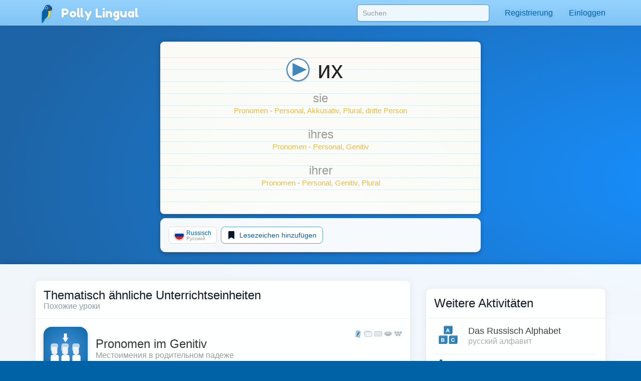

--- FILE ---
content_type: text/html;charset=UTF-8
request_url: https://pollylingu.al/ru/de/items/163803
body_size: 68410
content:
<!DOCTYPE html>
<html itemscope itemtype="http://schema.org/article" lang="de">
<head>
	<meta http-equiv="X-UA-Compatible" content="IE=edge">
    <meta name="viewport" content="width=device-width, initial-scale=1.0">
	<meta http-equiv="content-type" content="text/html; charset=utf-8" />
		<style>@import url(https://pollylingu.al/media/bootstrap/3.3.6/css/bootstrap.min.css);
@import url(https://fonts.googleapis.com/css?family=Fredoka+One);
h1{font-size:32px;color:#222}h2{font-size:24px;color:#555}h3{font-size:24px;margin:1.24em 0 0}h4{font-size:16px;margin:0 0 1.24em;color:#929fa7}h5{font-weight:bold;font-size:16px}h6{font-size:12px}.hasTransliterations h2,.hasTransliterations h4,.hasTransliterations .obj-links a .learn,.hasTransliterations .user-options a .learn,.hasTransliterations .lesson .learn{text-align:right}#bg{position:fixed;top:0;left:0;width:100%;z-index:-1;-webkit-filter:blur(4px);-moz-filter:blur(4px);-o-filter:blur(4px);-ms-filter:blur(4px);filter:blur(4px)}body{touch-action:manipulation;line-height:1;padding:51px 0 0;font-size:16px;background-color:#0062a6;background-position:center 0;background-attachment:fixed;background-size:cover;background-repeat:no-repeat;font-family:"Helvetica Neue",Helvetica,Arial,sans-serif;color:#fff;background-image:url("https://pollylingu.al/media/images/bkg.svg");background-position:center center;background-size:cover;overflow-x:hidden;text-shadow:0 1px 8px rgba(0,0,0,.1)}.blue{background-image:url("https://pollylingu.al/media/images/loony_bkg.svg");background-position:center center;background-size:cover}.single-col{max-width:750px;margin:32px auto}.single-col .title-blue{padding:0 0 32px}a{color:#eaba3f}a:hover{color:#f6c343;text-shadow:0 1px 1px rgba(0,0,0,.06);text-decoration:none}a>svg{height:1em;width:1em;margin:-2px 0;fill:#eaba3f}input,textarea,select{color:#00111e;box-shadow:none}input[type=radio],input[type=radio]:active{box-shadow:none;outline:none}input:focus{box-shadow:inset 0 1px 1px rgba(0,0,0,.075),0 0 8px rgba(0,98,166,.62)}input.error,textarea.error,textarea.error.form-control,select.error{border:1px solid #ff1818}.form-group{margin:1em}.form-group .btn{margin:0 .62em .25em 0}.form-group .loading{position:relative;width:100%;text-align:center;display:block;height:0px;font-size:162%}.result{border-radius:8px;margin:8px 0 16px}.result.error,.result.success{padding:.6em 1em;border:1px solid rgba(255,255,255,.38);font-size:16px;text-shadow:0 1px 0 rgba(255,255,255,.62);box-shadow:0 1px 2px rgba(0,0,0,.08)}.result.error{color:red;background-color:rgba(255,200,200,.6);border:1px solid rgba(255,200,200,.6)}.result.success{color:#065d06;background-color:rgba(200,255,200,.6);border:1px solid rgba(200,255,200,.6)}.btn{box-shadow:0 1px 2px rgba(0,0,0,.05);border-radius:8px}.btn img{height:16px;width:16px;margin:1px 8px 1px 0}.btn svg{height:16px;width:16px;margin-top:-0.15em;margin-bottom:-0.2em;margin-right:.25em;fill:rgba(0,0,0,.9)}.btn-sm svg,.btn-sm img{margin:0 4px -2px 0;height:12px;width:12px}.btn-golden{color:#342502;background-color:#fdd87c;border-color:#c4940d;box-shadow:0 1px 4px rgba(0,0,0,.1);text-shadow:0 1px 1px rgba(255,255,255,.5)}.btn-golden:hover,.btn-golden:focus,.btn-golden:active,.btn-golden .active{color:#1f1702;background-color:#eac25c;border-color:#b59c5e}.btn-golden .disabled,.btn-golden:disabled,.btn-golden .disabled:hover{background-color:#ffcb45;border-color:#b59c5e}.btn-golden svg,.btn-golden img{filter:drop-shadow(0 1px 1px rgba(255, 255, 255, 0.5));fill:#503904}.btn-default-blue{color:#0062a6;border-color:#5ea5d4}.btn-default-blue svg{fill:#001829}.btn-light-blue{color:rgba(9,53,83,.94);background-color:rgba(160,214,250,.86);font-weight:bold;text-decoration:0 1px 1px rbga(0, 0, 0, 0.24);border-color:rgba(0,52,90,.24)}.btn-light-blue i{color:#fff;font-size:20px;margin:-0.16em .38em 0 0;float:left;display:inline-block;width:1em;text-align:center;text-shadow:0 .02em .04em rgba(0,0,0,.38)}.btn-light-blue:hover,.btn-light-blue:focus,.btn-light-blue:active,.btn-light-blue .active{color:#093553;background-color:rgba(160,214,250,.96);border-color:rgba(0,52,90,.24)}.btn-edit{float:right;font-family:"Helvetica Neue",Helvetica,Arial,sans-serif !important}label svg,label img{height:1em;width:1em;margin:-2px 0 -2px 0}img.flag{border-radius:50%;box-shadow:0 1px 3px rgba(0,0,0,.1);border:1px solid rgba(255,255,255,.94);height:1.16em;width:1.16em}.title{width:100%;min-height:5.85em;margin:0 0 1em;display:table}.title h1{font-size:423%;margin:.38em 0 .12em;text-shadow:0 1px 1px rgba(0,0,0,.38);line-height:110%;font-family:"Fredoka One","Helvetica Neue",Helvetica,Arial,sans-serif;font-weight:normal;font-display:swap}.title h2{font-size:32px;margin:0 0 .3em;min-height:.62em;text-shadow:0 1px 1px rgba(0,0,0,.25);font-family:"Fredoka One","Helvetica Neue",Helvetica,Arial,sans-serif;font-weight:normal;font-display:swap}.title .hasTransliterations h2{text-align:right;color:#a7c4da;font-size:320%}.title>img.icon{width:11em;height:11em;margin:0 1em 0 0;display:inline-block;padding:0;float:left}.title>img.icon.flag{margin:28px 28px 28px -4px;border:2px solid #fff;box-shadow:0 1px 16px rgba(0,0,0,.25)}.title .photo{float:left;border-radius:50%;box-shadow:0 2px 5px rgba(0,0,0,.2);border:1px solid rgba(0,49,83,.1);background-color:rgba(255,255,255,.8);height:144px;width:144px;margin:0 20px 24px -4px}.title>svg{margin:24px 24px 24px 0;fill:#0062a6;filter:drop-shadow(0 1px 8px rgba(255, 255, 255, 0.3));height:136px;width:136px;float:left}.title-blue{width:100%;margin:0;padding:32px 0;filter:drop-shadow(0 2px 16px rgba(0, 0, 0, 0.15))}.title-blue h1{color:rgba(255,255,255,.98);margin:0}.title-blue h2{color:rgba(255,255,255,.62);margin:0}.title-blue .hasTransliterations h2{color:#a7c4da}.title-blue>*.icon-container{filter:drop-shadow(0 1px 2px rgba(0, 0, 0, 0.15));text-align:center;float:left;clear:left}.title-blue>*.icon-container img.icon,.title-blue>*.icon-container svg{margin:0 16px 16px;width:144px;height:144px}.title-blue>*.icon-container svg{fill:#fff}.title-blue .description{font-size:24px;padding:16px 0 0;margin:16px 0}.title-blue .description .link{display:block;margin:24px 0 0}.title-blue .description .link svg{fill:#eaba3f;height:24px;width:24px;display:inline-block;filter:drop-shadow(0 1px 8px rgba(0, 0, 0, 0.2));margin:0 0 -4px}.title-row{display:table;min-height:auto;padding:0}.title-row>*{display:table-cell}.title-row>*.icon-container{margin:0 16px 0;vertical-align:top;float:none;clear:none}.title-row>*.title-container{vertical-align:middle}.title-row>*.title-container h1{margin:0 0;font-size:262%}.title-row>*.title-container h2{margin:0 0}.content{color:#333;padding:0;box-shadow:0 1px 12px rgba(0,0,0,.25);background-image:linear-gradient(to bottom, rgba(255, 255, 255, 0.94), rgba(255, 255, 255, 0.98));overflow:hidden;min-height:674px}.related-container,.main-container{margin:32px auto 8px;padding:0 0}.footer{margin-bottom:0;padding:1.6em 0}.footer .store-links{margin:0}.footer .store-links a{background-color:rgba(0,0,0,.8);border:1px solid rgba(255,255,255,.6);border-radius:8px;display:inline-block;box-shadow:0 2px 8px rgba(0,0,0,.2);margin-right:8px}.footer .store-links a>svg{width:128px;height:auto}.footer .store-links a:last-child{margin-right:0}.footer .social_link{background-color:rgba(255,255,255,.38);box-shadow:0 2px 8px rgba(0,0,0,.08);display:inline-block;padding:.5em;margin:0;border-radius:50%;height:2.6em;width:2.6em;text-align:center;vertical-align:middle;white-space:nowrap}.footer .social_link>svg{margin:0;width:26px;height:26px;fill:rgba(255,255,255,.85)}.footer .stuff{display:block;color:rgba(255,255,255,.38);margin:1em 0}.footer .stuff a{color:rgba(255,255,255,.85);font-weight:normal}.footer .stuff a:hover{color:#fff}.footer .stuff-right{text-align:right;margin:0 0 1.1em}.loading{text-align:center;padding:48px;color:#aaa}.loading svg{height:1em;width:1em}.apply-preview,.bubble{margin:0 0 2em 0;padding:0;overflow:hidden;color:rgba(14,22,30,.98);border:1px solid #ededed;background-color:rgba(255,255,255,.96);border-radius:.62em;box-shadow:0 .2em .5em rgba(0,0,0,.25)}.content .apply-preview,.content .bubble{box-shadow:0 2px 16px rgba(0,0,0,.06)}.ad{margin:0 auto 16px}.notLoggedIn .photo{float:left;height:80px;width:80px;margin:-4px 12px 0 0}.notLoggedIn .btn{margin:8px 8px 0 0}.remove-ads{padding:8px 0;text-align:right;text-shadow:none}@media(max-width: 1199px){.title>img.icon{width:128px;height:128px}}@media(max-width: 1024px){.navbar .container{width:auto}.title>img.icon{width:128px;height:128px}.title>img.icon.flag{margin:16px 16px 16px -8px}.title .icon-container svg{margin:-4px 16px 0 16px;width:96px;height:96px}.title-blue{min-height:auto}.title-blue h1{font-size:262%}}@media screen and (max-width: 768px){.single-col{margin:16px}.single-col .title-blue{padding:0 0 4px}.title-blue{padding:16px 0}.title-blue .icon-container svg{margin:0 16px 0 12px;width:80px;height:80px}.title-blue .description{margin:0;font-size:20px}.title-blue .description .link{margin:16px 0}.title-blue .description .link svg{height:20px;width:20px;margin:0 0 -4px}.title-row{margin-bottom:16px}.title-row.title-blue{padding:0}.title-row>*.icon-container svg{margin:0 16px 0 12px;width:80px;height:80px}.title-row>*.title-container h1{font-size:36px}}@media screen and (max-width: 512px){body{padding:51px 0 0}h3{font-size:20px}h4{font-size:16px}.content h3{margin:16px 12px 0}.content h4{margin:0 12px 16px}.title-blue{min-height:auto;margin:0}.title-blue h1{font-size:161%}.title-blue h2{font-size:18px;min-height:auto}.title-blue .hasTransliterations h2{text-align:right;font-size:161%}.title-blue>img.icon{width:4em;height:4em;margin:16px 0 0 16px}.title-blue>svg{margin:16px 12px 0 0;display:inline-block;padding:0;float:left;font-size:48px;height:auto}.title-blue i.icon{margin:2px 12px 0 0;display:inline-block;padding:0;float:left;font-size:48px;height:auto}.single-col.container{padding:0}.title-row>*.title-container h1{font-size:24px}.title-row>*.title-container h2{font-size:20px}.apply-preview,.bubble{border-radius:8px;margin:12px}.container .bubble{margin:16px 0}.container .bubble.feed-control{margin-top:0}.footer .store-links{margin-top:16px;text-align:center}.footer .stuff{text-align:center;margin:1em 0}.footer .stuff-right{text-align:center;margin-top:0}.remove-ads{margin:0}}.search-results{position:absolute;z-index:10;margin:0 13px;padding:0 6px}.search-results>*{display:block;cursor:pointer;overflow:hidden;text-overflow:ellipsis;border-right:1px solid rgba(0,98,166,.62);border-left:1px solid rgba(0,98,166,.62);border-bottom:1px solid rgba(0,98,166,.55);background-color:rgba(255,255,255,.99);white-space:nowrap;text-shadow:0 1px 1px #fff;box-shadow:0 1px 5px rgba(0,0,0,.2);font-weight:normal}.search-results>a{color:#0062a6;padding:6px 0 7px 8px !important}.search-results .loading{padding:6px 0 7px;text-align:left;font-size:16px;height:32px}.search-results .translation{color:rgba(0,0,0,.9)}.search-results .translation::after{content:" / "}.search-results .translation:last-child::after{content:""}.search-results a:last-child,.search-results p{border-bottom:1px solid rgba(0,98,166,.62);color:#0062a6;-moz-border-radius-bottomright:10px;border-bottom-right-radius:10px;-moz-border-radius-bottomleft:10px;border-bottom-left-radius:10px}.search-results a:hover{text-decoration:none}.search-results a:hover b{text-decoration:underline}div.navbar{border-radius:0;border-bottom:1px solid rgba(255,255,255,.05);background-image:linear-gradient(to top, rgba(93, 183, 246, 0.62) 0%, rgba(107, 194, 252, 0.55) 100%);white-space:nowrap;overflow-y:scroll;box-shadow:0 .07em .14em rgba(0,0,0,.1)}div.navbar .container a{float:left}div.navbar a{margin:0;color:#0062a6;color:rgba(255,255,255,.86);padding:1em;text-shadow:0 .06em .1em rgba(0,0,0,.38)}div.navbar a.lang_home{background-color:rgba(255,255,255,.1);color:#fff;border-top:1px solid rgba(255,255,255,.05);border-left:1px solid rgba(255,255,255,.1);border-right:1px solid rgba(255,255,255,.1);padding:1em 1.25em;font-weight:bold}div.navbar a.lang_home img{height:24px;width:24px}div.navbar a:hover{background-color:rgba(255,255,255,.1);color:#fff}.navbar{color:#0062a6;box-shadow:0 .05em .08em rgba(0,0,0,.24);background-image:linear-gradient(to top, rgb(128, 196, 244), rgba(152, 212, 255, 0.98));border-bottom:1px solid rgba(0,41,71,.06);box-shadow:0 .07em .14em rgba(0,0,0,.1);margin:0;height:51px !important}.navbar li>a{color:#0062a6;font-weight:normal;min-height:52px}.navbar li>a:hover{background-color:rgba(255,255,255,.38)}.navbar a>svg{fill:#0062a6}.navbar .profile-link img{background-color:rgba(255,255,255,.4)}.navbar .profile-link .name{display:inline-block;max-width:128px;white-space:nowrap;text-overflow:ellipsis;overflow:hidden;margin:0 0 -5px 4px}.navbar .dropdown-menu{margin-top:-2px !important;padding:0}.navbar .dropdown-menu .no_results{padding:1em;color:#777;border-bottom:1px solid #ddd;margin:0}.navbar .dropdown-menu li.contact>a{border-top:1px solid rgba(0,0,0,.1);padding:.38em 3.33em .62em .62em;margin:0;display:block;background-color:rgba(255,255,255,.94);color:rgba(0,98,166,.96);text-shadow:0 1px 1px rgba(255,255,255,.38);min-height:2em}.navbar .dropdown-menu li.contact>a:hover{color:#333}.navbar .dropdown-menu li.contact>a:hover img.photo{border:1px solid rgba(0,0,0,.5)}.navbar .dropdown-menu li.contact>a img.photo{height:2em;width:2em;margin:.25em .6em 0em 0;float:left;border:1px solid rgba(0,98,166,.5)}.navbar .dropdown-menu li.contact>a .name{white-space:nowrap}.navbar .dropdown-menu li.contact>a .date{font-weight:normal;color:rgba(0,0,0,.38);font-size:90%;margin:-0.1em 0 0;display:block}.navbar .dropdown-menu>li.unread>a{font-weight:bold}.navbar button{background-color:rgba(255,255,255,.38)}.navbar button .icon-bar{background-color:#fff}.navbar .container li a{padding:1em}.navbar .container li a .unread_count{color:#0061a6;background-color:#fff;box-shadow:0 .1em .24em rgba(0,0,0,.15);padding:.08em .62em .15em;margin:-0.25em 0 -0.25em .15em;border-radius:1em}.navbar .container li a.logout{color:#d76868}.navbar .container li a img.photo{height:2em;width:2em;float:left;margin:-5px .15em -7px 0;display:inline;border:1px solid rgba(255,255,255,.85);border-radius:1em}.navbar .lang_home img{border-radius:1em;margin:-9px .2em -7px 0;border:1px solid #fff;height:2em;width:2em}.navbar-brand{font-family:"Fredoka One","Helvetica Neue",Helvetica,Arial,sans-serif;font-weight:normal;font-size:150%;text-shadow:0 1px 2px rgba(0,98,166,.25);font-display:swap}.navbar-brand a{color:#fff}.navbar-brand img{margin:-0.26em .1em -0.2em .2em;width:1.6em;height:1.6em;filter:drop-shadow(0 1px 2px rgba(0, 98, 166, 0.25))}#search-form{padding:9px 0 0 0;margin:0}#search-form input{width:300px;margin:0px;box-shadow:0 .05em .1em rgba(0,0,0,.16);padding:6px 10px;margin:0 15px;border-radius:.38em;background-color:rgba(255,255,255,.85);border:1px solid rgba(0,98,166,.62)}#search-form input:focus{box-shadow:0 1px 3px rgba(0,0,0,.24);outline:none;background-color:#fff}.navbar .container li .search-results>*{width:290px}.blue .container .navbar a.btn{padding:6px 12px}.blue .navbar a.lang_home img{border-radius:1em;margin:-9px .2em -7px 0;border:1px solid #fff}.blue .navbar a:hover{background-color:rgba(255,255,255,.1);color:#fff}.blue .navbar a.lang_home:hover{background-color:rgba(255,255,255,.16);color:#fff}.blue .navbar a img{height:1.6em;width:1.6em;display:inline;margin:-8px .6em -5px 0}.blue .navbar a,.blue .navbar b{display:inline-block}.nav .open>a,.nav .open>a:focus,.nav .open>a:hover{background-color:#e1f1fd}.blue .container .navbar a{display:block}.blue .container .navbar a:first-child{margin:0 -0.3em 0;color:#0062a6;color:rgba(255,255,255,.86);padding:.95em 1.3em 1em 1.3em}@media(max-width: 767px){.navbar-fixed-top .navbar-collapse{box-shadow:0 3px 6px rgba(0,0,0,.25);background-color:#80c4f4}.navbar-fixed-top .navbar-collapse.in{background-color:#80c4f4}}@media(min-width: 768px){.navbar{border-radius:0}.navbar-collapse.collapse{height:51px}#search-form input{width:264px}.navbar .container li .search-results>*{width:254px}}@media screen and (max-width: 1024px){#search-form input{margin:0 0 0 15px}}.lang-selector{text-align:right;background-color:rgba(86,168,226,.5);border-top:1px solid rgba(255,255,255,.38);border-bottom:1px solid rgba(255,255,255,.24);box-shadow:0 .09em .14em rgba(0,0,0,.2)}.lang-selector img{border-radius:50%;height:1.3em;width:1.3em;border:1px solid #fff;margin:-4px 3px 0 0}.lang-selector a{padding:1em .5em;font-weight:bold;white-space:nowrap;display:inline-block}.lang-selector span{color:rgba(255,255,255,.85);padding:1em .38em;font-weight:bold;display:inline-block}.lang-selector span:first-child{font-weight:normal}@media screen and (max-width: 991px){.lang-selector{text-align:left}.lang-selector .container{width:auto}}@media screen and (max-width: 768px){.lang-selector{text-align:left;padding:8px 0}.lang-selector a,.lang-selector span{display:block;padding:.62em .38em}}.video{border-bottom:1px solid rgba(0,0,0,.08);margin:0 16px -1px;display:block;padding:16px 0}.video:last-child{border-bottom:0}.video .flag{float:left;margin:-4px -24px 0 -4px;z-index:20;position:absolute}.video img.icon{float:left;margin:0 16px 0 0;height:72px;width:96px;padding:0;border-radius:4px;background-color:rgba(0,98,166,.24);box-shadow:0 1px 4px rgba(0,0,0,.15);border:1px solid rgba(0,0,0,.1)}.video .title{color:rgba(0,98,166,.96);margin:0 8px 4px 0;width:auto;height:48px;min-height:auto;display:block;font-weight:bold;overflow:hidden;text-overflow:ellipsis}.video .name{font-size:14px;line-height:16px}.video .ambassador-link{margin:1em}.video .status{color:#aaa;float:right;margin-left:16px}.video-thumbnail{margin:0 0 -1px;display:block;padding:16px;text-shadow:0 1px 4px rgba(0,0,0,.06);filter:drop-shadow(0 1px 8px rgba(0, 0, 0, 0.2))}.video-thumbnail .info{min-height:3.5em}.video-thumbnail .name{color:#aaa;overflow:hidden;text-overflow:ellipsis;font-size:14px;line-height:16px;height:1em;display:block}.video-thumbnail .flag{margin:-4px 4px 0;width:16px;height:16px}.video-thumbnail .img-container{width:100%;padding:75% 0 0 0;margin:0 0 4px 0}.video-thumbnail .img-container .controls{position:absolute;margin:-50% 0 0;padding:12px 32px 16px 0;text-align:center;width:100%}.video-thumbnail .img-container .controls svg{fill:rgba(255,255,255,.95);height:48px;filter:drop-shadow(0 1px 3px rgba(0, 0, 0, 0.3))}.video-thumbnail .img-container:hover .controls svg{color:#fff}.video-thumbnail img.icon{margin:-75% 0 0 0;width:100%;border-radius:6px;background-color:rgba(0,98,166,.24);border:1px solid rgba(0,0,0,.25)}.video-thumbnail .title{font-size:16px;color:rgba(0,98,166,.96);margin:0 8px 4px 0;width:auto;max-height:32px;overflow:hidden;text-overflow:ellipsis;min-height:auto;display:block;font-weight:bold}.video-thumbnail .ambassador-link{margin:1em}.video-thumbnail .status{color:#aaa;float:right}@media screen and (max-width: 768px){.video-thumbnail{padding:8px;filter:none}.video-thumbnail img.icon{box-shadow:0 1px 8px rgba(0,0,0,.2)}.video-thumbnail .img-container .controls{padding:8px 16px 16px 0}.video-thumbnail .img-container .controls svg{height:32px}}.apply-preview{padding:16px 16px 12px}.apply-preview h1{font-weight:normal;font-family:"Fredoka One","Helvetica Neue",Helvetica,Arial,sans-serif;padding:0;font-size:24px;margin:0;font-display:swap}.apply-preview h2{font-weight:normal;font-family:"Fredoka One","Helvetica Neue",Helvetica,Arial,sans-serif;opacity:.4;margin:2px 0 16px;padding:0;font-size:16px;font-display:swap}.apply-preview .option{border-top:1px solid rgba(0,0,0,.08);margin:0;overflow:hidden}.apply-preview .option:hover{background-color:rgba(0,98,166,.1)}.apply-preview .option:last-child{margin-bottom:0;border-bottom-left-radius:4px;border-bottom-right-radius:4px}.apply-preview .option a{display:table-row}.apply-preview .option a span{color:#393939;font-weight:bold;text-shadow:0 1px 1px rgba(0,0,0,.05);display:inline-block;display:table-cell;vertical-align:middle;padding-right:12px}.apply-preview .option a svg{height:80px;width:80px;float:left;margin:-2px 4px -2px 0;display:table-cell;padding:12px 8px;fill:#0062a6}@media(max-width: 991px){.apply-preview{margin:16px 0 24px}.apply-preview .option a svg{height:48px;width:48px;margin:0 4px 0 0;fill:#0062a6}}.user-options,.obj-links{padding:0 16px}.user-options>a,.user-options>span,.obj-links>a,.obj-links>span{display:block;border-bottom:1px solid #eee;white-space:nowrap;height:5em;margin:.5em 0;text-shadow:none;padding:.5em 0}.user-options>a:first-child,.user-options>span:first-child,.obj-links>a:first-child,.obj-links>span:first-child{border-top:none}.user-options>a .speak,.user-options>span .speak,.obj-links>a .speak,.obj-links>span .speak{font-size:24px;color:rgba(0,0,0,.76);white-space:nowrap;text-overflow:ellipsis;overflow:hidden;line-height:138%;display:block;margin:-1px 0 0}.user-options>a .learn,.user-options>span .learn,.obj-links>a .learn,.obj-links>span .learn{display:block;color:#aaa;text-overflow:ellipsis;white-space:nowrap;overflow-x:hidden;display:block;line-height:138%;margin-top:-2px}.user-options>a:hover .speak,.user-options>span:hover .speak,.obj-links>a:hover .speak,.obj-links>span:hover .speak{text-decoration:underline}.user-options>a:last-child,.user-options>span:last-child,.obj-links>a:last-child,.obj-links>span:last-child{border-bottom:0}.user-options>a .img-container,.user-options>span .img-container,.obj-links>a .img-container,.obj-links>span .img-container{height:4em;width:4em;display:inline-block;text-align:center;float:left;margin:-1px 24px 0 8px}.user-options>a .img-container img,.user-options>a .img-container svg,.user-options>span .img-container img,.user-options>span .img-container svg,.obj-links>a .img-container img,.obj-links>a .img-container svg,.obj-links>span .img-container img,.obj-links>span .img-container svg{width:100%;height:100%}.user-options>a .img-container svg,.user-options>span .img-container svg,.obj-links>a .img-container svg,.obj-links>span .img-container svg{fill:#0062a6;margin:-8px auto -8px;opacity:.95}.user-options>a .img-container.img-container-blue,.user-options>span .img-container.img-container-blue,.obj-links>a .img-container.img-container-blue,.obj-links>span .img-container.img-container-blue{background-color:#0062a6;background-image:radial-gradient(rgba(255, 255, 255, 0.25), rgba(255, 255, 255, 0));box-shadow:0 1px 1px rgba(0,0,0,.25);height:4em;width:4em;margin:-5px 28px 0 12px;border-radius:8px;padding:4px}.user-options.no-learn-lang a,.obj-links.no-learn-lang a{height:48px}.user-options.no-learn-lang a .speak,.obj-links.no-learn-lang a .speak{margin-top:8px}.user-options.no-learn-lang a .img-container,.obj-links.no-learn-lang a .img-container{height:32px;width:32px;margin:0 8px -8px 0}.secondary .user-options>a,.secondary .user-options>span,.secondary .obj-links>a,.secondary .obj-links>span{height:4em;padding:6px 0 16px}.secondary .user-options>a .speak,.secondary .user-options>span .speak,.secondary .obj-links>a .speak,.secondary .obj-links>span .speak{font-size:18px;overflow-x:hidden}.secondary .user-options>a .learn,.secondary .user-options>span .learn,.secondary .obj-links>a .learn,.secondary .obj-links>span .learn{overflow-x:hidden}.secondary .user-options>a .img-container,.secondary .user-options>span .img-container,.secondary .obj-links>a .img-container,.secondary .obj-links>span .img-container{height:3.5em;width:3.5em;display:inline-block;text-align:center;float:left;margin:4px 12px 0 0}.secondary .user-options>a .img-container img,.secondary .user-options>a .img-container svg,.secondary .user-options>span .img-container img,.secondary .user-options>span .img-container svg,.secondary .obj-links>a .img-container img,.secondary .obj-links>a .img-container svg,.secondary .obj-links>span .img-container img,.secondary .obj-links>span .img-container svg{width:100%;height:100%}.secondary .user-options>a .img-container svg,.secondary .user-options>span .img-container svg,.secondary .obj-links>a .img-container svg,.secondary .obj-links>span .img-container svg{fill:#0062a6;margin-top:-13px}.secondary .user-options>a .img-container.img-container-blue,.secondary .user-options>span .img-container.img-container-blue,.secondary .obj-links>a .img-container.img-container-blue,.secondary .obj-links>span .img-container.img-container-blue{background-color:#0062a6;background-image:radial-gradient(rgba(255, 255, 255, 0.25), rgba(255, 255, 255, 0));box-shadow:0 1px 1px rgba(0,0,0,.25);margin:-7px 12px 0 0;height:3.5em;width:3.5em;border-radius:8px;padding:4px}@media screen and (max-width: 512px){.user-options>a,.user-options>span,.obj-links>a,.obj-links>span{height:4em;padding:6px 0 16px}.user-options>a .speak,.user-options>span .speak,.obj-links>a .speak,.obj-links>span .speak{font-size:18px;overflow-x:hidden}.user-options>a .learn,.user-options>span .learn,.obj-links>a .learn,.obj-links>span .learn{overflow-x:hidden}.user-options>a .img-container,.user-options>span .img-container,.obj-links>a .img-container,.obj-links>span .img-container{height:3.5em;width:3.5em;display:inline-block;text-align:center;float:left;margin:4px 12px 0 0}.user-options>a .img-container img,.user-options>a .img-container svg,.user-options>span .img-container img,.user-options>span .img-container svg,.obj-links>a .img-container img,.obj-links>a .img-container svg,.obj-links>span .img-container img,.obj-links>span .img-container svg{width:100%;height:100%}.user-options>a .img-container svg,.user-options>span .img-container svg,.obj-links>a .img-container svg,.obj-links>span .img-container svg{fill:#0062a6;margin-top:-13px}.user-options>a .img-container.img-container-blue,.user-options>span .img-container.img-container-blue,.obj-links>a .img-container.img-container-blue,.obj-links>span .img-container.img-container-blue{background-color:#0062a6;background-image:radial-gradient(rgba(255, 255, 255, 0.25), rgba(255, 255, 255, 0));box-shadow:0 1px 1px rgba(0,0,0,.25);margin:-7px 12px 0 0;height:3.5em;width:3.5em;border-radius:8px;padding:4px}}.sessions .session,.live-sessions .session{margin:0 0 -1px;display:table;padding:8px 16px 32px;background-color:rgba(255,255,255,.1);min-height:88px;width:100%}.sessions .session.live .date,.live-sessions .session.live .date{font-weight:bold}.sessions .session.live a .photo-container,.live-sessions .session.live a .photo-container{border:2px solid #0062a6;animation-name:pulse;animation-duration:1300ms;animation-iteration-count:infinite;animation-timing-function:linear}@keyframes pulse{0%{border:2px solid #0062a6;box-shadow:0px .07em .1em rgba(0,0,0,.15)}50%{border:2px solid #96ceff;box-shadow:0px .07em .15em rgba(0,0,0,.25)}100%{border:2px solid #0062a6;box-shadow:0px .07em .1em rgba(0,0,0,.15)}}.sessions .session.live.private .status,.live-sessions .session.live.private .status{font-weight:bold}.sessions .session .live svg,.live-sessions .session .live svg{fill:red}.sessions .session svg,.live-sessions .session svg{width:1em;height:1em;margin:.05em 0 -0.2em}.sessions .session .photo-container,.live-sessions .session .photo-container{float:left;padding:2px;margin:-4px 12px 0 0;border-radius:50%;border:2px solid rgba(0,49,83,.2);box-shadow:0px .07em .1em rgba(0,0,0,.15);background-color:#fff}.sessions .session .photo-container img.photo,.live-sessions .session .photo-container img.photo{height:64px;width:64px;padding:0;border-radius:50%}.sessions .session a .name,.live-sessions .session a .name{font-size:16px;margin:0 8px 4px 0;width:auto;height:auto;min-height:auto;display:block;font-size:24px;font-weight:normal;color:#222}.sessions .session a .name b,.live-sessions .session a .name b{color:rgba(0,98,166,.96)}.sessions .session a .name em,.live-sessions .session a .name em{color:rgba(0,0,0,.4);font-style:normal}.sessions .session a:hover .name b,.live-sessions .session a:hover .name b{text-decoration:underline}.sessions .session a .time,.live-sessions .session a .time{color:rgba(0,0,0,.4);margin-top:4px}.sessions .session a .date,.live-sessions .session a .date{margin-top:8px;color:#222}.sessions .session button,.live-sessions .session button{outline:none}.sessions .session .options,.live-sessions .session .options{float:right;margin:-11px -12px 0 0}.sessions .session .options>*,.live-sessions .session .options>*{float:left;clear:left;width:100%;text-align:left;padding:6px 8px}.sessions .session .options svg,.live-sessions .session .options svg{fill:#0062a6}.sessions .session .options button,.sessions .session .options .price,.live-sessions .session .options button,.live-sessions .session .options .price{border-radius:0;border-top:0;border-right:0;border-bottom:1px solid #ddd;border-left:2px solid #86c8f6;background-color:#fff;white-space:nowrap;overflow:hidden;text-overflow:ellipsis}.sessions .session .options button:hover,.sessions .session .options .price:hover,.live-sessions .session .options button:hover,.live-sessions .session .options .price:hover{background-color:rgba(134,200,246,.1);color:#0062a6}.sessions .session .options button.selected,.sessions .session .options .price.selected,.live-sessions .session .options button.selected,.live-sessions .session .options .price.selected{background-color:rgba(0,98,166,.1)}.sessions .session .options button:first-child,.sessions .session .options .price:first-child,.live-sessions .session .options button:first-child,.live-sessions .session .options .price:first-child{border-top:1px solid #eee}.sessions .session .options button svg,.sessions .session .options .price svg,.live-sessions .session .options button svg,.live-sessions .session .options .price svg{fill:#0062a6}.sessions .session .options .status,.live-sessions .session .options .status{color:#aaa;white-space:nowrap;overflow:hidden;text-overflow:ellipsis}.sessions .session .options .status.active,.live-sessions .session .options .status.active{color:green}.sessions .session .options .status:first-child,.live-sessions .session .options .status:first-child{margin-top:10px}.sessions .session .student-link,.live-sessions .session .student-link{padding:2px 0 0;color:#999}.sessions .session .student-link img,.live-sessions .session .student-link img{margin:-2px 4px 0;box-shadow:0px .07em .1em rgba(0,0,0,.15);height:16px;width:16px;padding:0;border-radius:50%;border:1px solid #0062a6;background-color:rgba(255,255,255,.24)}.sessions .session .feedback,.sessions .session .complaint,.live-sessions .session .feedback,.live-sessions .session .complaint{margin:8px 8px 8px 80px}.sessions .session .feedback div,.sessions .session .complaint div,.live-sessions .session .feedback div,.live-sessions .session .complaint div{display:inline-block;border-top:1px solid #eee;color:#999;padding:8px 0}.sessions .session .feedback .tags span,.sessions .session .complaint .tags span,.live-sessions .session .feedback .tags span,.live-sessions .session .complaint .tags span{background-color:#0062a6;color:#fff;border-radius:3px;padding:2px 6px;margin:-2px 8px}.sessions .session form,.live-sessions .session form{border-top:1px solid #eee;display:block;margin:18px 0 0 80px;padding:8px 8px 8px 0}.sessions .session form h3,.live-sessions .session form h3{margin:0 0 8px}.sessions .session form label,.live-sessions .session form label{display:block;margin:16px 0 8px}.sessions .session form .form-group,.live-sessions .session form .form-group{margin:0}.sessions .session form .cancel,.live-sessions .session form .cancel{display:inline-block;padding:8px 0}.sessions .session form .rating,.live-sessions .session form .rating{border:1px solid rgba(0,98,166,.38);border-radius:4px;display:inline-block;box-shadow:0 1px 3px rgba(0,0,0,.1);overflow:hidden;color:rgba(0,0,0,.24)}.sessions .session form .rating button,.live-sessions .session form .rating button{float:left;border:0;border-right:1px solid rgba(0,98,166,.38);padding:6px 8px;background-color:rgba(0,98,166,.02)}.sessions .session form .rating button:last-child,.live-sessions .session form .rating button:last-child{border-right:0}.sessions .session form .rating button:hover,.sessions .session form .rating button.hover,.live-sessions .session form .rating button:hover,.live-sessions .session form .rating button.hover{background-color:rgba(0,98,166,.24)}.sessions .session form .rating button:hover svg,.sessions .session form .rating button.hover svg,.live-sessions .session form .rating button:hover svg,.live-sessions .session form .rating button.hover svg{fill:#0062a6}.sessions .session form .rating button.hover,.live-sessions .session form .rating button.hover{background-color:rgba(0,98,166,.16)}.sessions .session form .rating button.selected,.live-sessions .session form .rating button.selected{background-color:rgba(0,98,166,.1)}.sessions .session form .rating button.selected svg,.live-sessions .session form .rating button.selected svg{fill:rgba(0,98,166,.6)}@media screen and (max-width: 512px){.sessions .session a .photo-container,.live-sessions .session a .photo-container{margin:-4px 8px 0 0}.sessions .session a .photo-container img.photo,.live-sessions .session a .photo-container img.photo{height:48px;width:48px}.sessions .session a .name,.live-sessions .session a .name{font-size:16px;margin:0}.sessions .session form,.live-sessions .session form{margin:16px 0 0}.sessions .session .options,.live-sessions .session .options{max-width:40%;font-size:12px}.sessions .session .date,.live-sessions .session .date{font-size:12px}.sessions .session .time,.live-sessions .session .time{font-size:12px}}.banner{position:fixed;z-index:100;width:100%}.banner .bubble{padding:16px;margin:16px -15px;background-color:#fff;box-shadow:0 1px 24px rgba(0,0,0,.3);border:2px solid #0062a6}.banner .bubble>span:first-child{margin-right:12px}.banner .bubble .btn{margin:0 12px 0 0}.banner .bubble>a{display:inline-block;padding:8px 10px;border-radius:8px;margin:0 12px 0 0;font-size:95%;background-color:#fff;border:1px solid rgba(0,0,0,.15);box-shadow:0 1px 5px rgba(0,0,0,.1);white-space:nowrap}.banner .bubble p>a{color:#0062a6;text-decoration:underline}.banner .bubble>div{margin-bottom:4px}.banner .photo{float:left;height:56px;width:56px;border-radius:50%;margin-right:8px;border:2px solid rgba(255,255,255,.9);margin:-4px 10px 8px 0;box-shadow:0 1px 3px rgba(0,0,0,.3)}.banner .session{color:rgba(255,255,255,.9);display:block;padding:16px;margin:16px -15px;background-color:#fff;box-shadow:0 1px 24px rgba(0,0,0,.3);border:2px solid #0062a6;border-radius:.62em}.banner .session b{color:#eaba3f;text-shadow:0 1px 2px rgba(78,71,0,.1)}.banner .session a{color:rgba(0,0,0,.9)}.banner .session svg{width:1em;height:1em;margin:1px 0 -2px}.banner .session .live svg{fill:red}.banner .session .name{font-size:24px;display:block;margin-bottom:4px}.banner .session .date,.banner .session .time{display:block;margin-bottom:2px}.banner .session .time{color:rgba(0,0,0,.9)}.banner .session .status{color:#000}.banner .session>span{display:block;color:rgba(0,0,0,.9);margin-bottom:4px}.banner .session .options{float:right}@media screen and (max-width: 768px){.banner{position:fixed;z-index:100;width:100%}.banner .bubble p{margin:0}.banner .bubble>span{display:block}.banner .bubble>a{margin:12px 8px 0 0}.banner .bubble,.banner .session{padding:16px;margin:0 -15px;border-radius:0;border:0;border-top:2px solid #0062a6;box-shadow:0 1px 16px rgba(0,0,0,.3)}.banner .bubble:last-child,.banner .session:last-child{border-bottom:2px solid #0062a6;margin-bottom:-2px}}.info-links{padding:16px 16px 10px;border-top:1px solid #eee}.info-links:first-child{border-top:0}.info-links .btn{margin:0 4px 6px 0}.info-link{float:left;margin:0 4px 6px 0;border:1px solid #ddd;border-radius:6px;padding:9px 8px;display:inline-block;background-color:#fff;font-size:14px}.info-link svg{fill:#0062a6;height:20px;width:20px;margin:-4px 0 -4px 0}.info-link img{height:20px;width:20px;margin:-8px 4px -4px 0}.info-link img.photo{height:20px;width:20px;float:none;margin:-8px 2px -4px 4px}.info-link a{color:#0062a6;white-space:nowrap}.info-link a:hover{color:#eaba3f}button.info-link{color:#0062a6;padding:8px 12px}a.language-link.info-link{font-size:12px;padding:6px 10px 4px}a.language-link.info-link img.flag{float:left;width:20px;height:20px;box-shadow:0 .5px 2.5px rgba(0,0,0,.5);margin:0 4px -4px 0}a.language-link.info-link div{margin:0 0 0 24px}a.language-link.info-link .speak{color:#0062a6}a.language-link.info-link:hover .speak{color:#eaba3f}a.language-link.info-link .learn{color:#999;font-size:10px}@media screen and (max-width: 512px){.info-links .info-link{text-align:center;width:100%;white-space:nowrap}.info-links .info-link a{display:inline-block}.info-links .info-link .courses a{display:block;margin-top:8px}.info-links .btn{width:100%;margin-bottom:8px}}.bubble .lesson .lesson-icon{box-shadow:0 2px 8px rgba(0,0,0,.2)}.lesson{text-align:left;font-weight:normal;display:block;height:6.5em;text-shadow:0 1px 1px rgba(0,0,0,.1);margin:1em 0;transition:box-shadow .2s;border-bottom:1px solid #eee}.lesson:active{text-decoration:none}.lesson:last-child{border-bottom:0;margin-bottom:0;height:5.5em}.lesson .lesson-icon{float:left;width:5.5em;height:5.5em;padding:0;margin:0 16px 0 0;background-color:rgba(0,98,166,.95);background-image:radial-gradient(rgba(99, 167, 239, 0.65), rgba(99, 167, 239, 0));box-shadow:0 2px 8px rgba(0,0,0,.1);border-radius:16px;border:1px solid rgba(0,98,166,.5)}.lesson .lesson-icon img.icon,.lesson .lesson-icon svg{width:100%;height:100%}.lesson .flag{float:left;position:absolute;width:32px;height:32px;margin:-6px 0 0 -6px;box-shadow:0 .03em .2em rgba(0,0,0,.15)}.lesson div.speak{font-size:24px;color:rgba(0,0,0,.76);white-space:nowrap;text-overflow:ellipsis;overflow:hidden;line-height:138%}.lesson div.learn{font-size:16px;color:rgba(0,0,0,.4);margin:-0.24em .62em 0 0;font-weight:400;line-height:138%;text-shadow:none;white-space:nowrap;text-overflow:ellipsis;overflow:hidden}.lesson .games{display:block;text-align:right;margin:0 0 -8px 0;padding:.38em 0 0;filter:drop-shadow(0 1px 4px rgba(0, 0, 0, 0.08))}.lesson .games img{height:1em;width:1em;padding:0;margin:-8px 0 0 0}.lesson .games img.check{border:0;background:rgba(0,0,0,0);padding:0}.lesson .games svg{height:1em;width:1em;padding:0;margin:0 0 0 4px}.lesson .games path,.lesson .games g{fill:rgba(157,169,177,.85)}.secondary .lesson{height:6em}.secondary .lesson:last-child{height:5em}.secondary .lesson .lesson-icon{width:5em;height:5em;margin-right:12px;border-radius:10px}.secondary .lesson .lesson-icon img.icon{width:4em;height:4em;margin:.5em}.secondary .lesson .speak{font-size:20px}.secondary .lesson .learn{font-size:16px}.secondary .lesson .games svg,.secondary .lesson .games img{height:16px;width:16px}@media screen and (max-width: 768px){.lesson{height:6em;margin:16px 0;font-size:16px}.lesson:hover .lesson-icon img.icon{width:4.4em;height:4.4em;margin:.3em}.lesson .flag{width:24px;height:24px}.lesson .lesson-icon{width:5em;height:5em;margin:0 1em 0 0;border-radius:10px}.lesson .lesson-icon img.icon{width:4.4em;height:4.4em;margin:.3em}.lesson div.speak{font-size:20px;margin:0 .38em 0 0;line-height:138%}.lesson div.learn{font-size:16px;margin:-0.24em .62em 0 0;font-weight:400;line-height:138%}.lesson .games img{height:16px;width:16px}.lesson .games img.check{border:0;background:rgba(0,0,0,0);padding:0}.lesson .games svg{height:16px;width:16px;margin:0 0 0 4px}.lesson .games path,.lesson .games g{fill:rgba(157,169,177,.85)}}.item{display:block;min-height:64px;border-bottom:1px solid #eee;margin-bottom:16px}.item:last-child{border-bottom:0;margin-bottom:0}.item.letter{width:20%;display:inline-block;height:128px;float:left;text-align:center;padding:0;padding:16px 0;border-right:1px solid #eee;border-bottom:none;margin:0}.item.letter:nth-child(n+6){border-top:1px solid #eee}.item.letter:nth-child(5n){border-right:none}.item.letter.item-form{border-left:none;border-right:none}.item.letter .original{font-size:64px;display:block;margin-bottom:4px}.item.letter .audio{width:22px;height:22px;margin:0 4px 0 -12px;float:none;padding:1px}.item.letter .transliteration{display:inline;margin:0;padding:0}.item.letter .translations{display:inline;margin-left:4px}.item .audio{float:left;cursor:pointer;width:46px;height:46px;position:relative;margin:-1px 12px 0 -2px;background-color:rgba(0,98,166,.75);padding:2px;border-radius:50%;box-shadow:0 .07em .14em rgba(0,0,0,.38);z-index:1}.item .audio.missing{background-color:rgba(0,98,166,.3);box-shadow:0 .07em .14em rgba(0,0,0,.1)}.item .original{color:#222;font-size:24px;margin:-1px 0 0}.item .transliteration{padding-top:4px;margin-left:55px;font-size:14px}.item .translations{padding-top:4px;margin-left:55px;margin-bottom:16px}.item .translations .translation{color:#999;text-shadow:none}.item .translations .translation .notes{color:#bbb;font-size:62%}.item .translations .translation::after{content:" / "}.item .translations .translation:last-child::after{content:""}.item .translations .btn{margin:8px 0 0}.item .verbforms{margin:16px 0 0;display:table;width:100%;padding:0;border:0}.item .verbforms>div{display:table-row}.item .verbforms>div>span{display:table-cell;border-top:1px solid #eee;padding:7px 4px}.item .verbforms>div>span.pronouns{text-align:right;padding-right:16px}.item .verbforms>div>span.pronouns a{color:#aaa}.item .verbforms .pronouns a::after{content:" / "}.item .verbforms .pronouns a:last-child::after{content:""}.item .verbforms .item{padding:0;margin:0;min-height:auto;white-space:nowrap}.item .verbforms .item .audio{width:18px;height:18px;float:none;padding:1px;margin-right:8px}.item .verbforms .item .original{font-size:16px}.item .edit-options{margin:-8px 0 16px;float:right;font-size:12px}.item .edit-options span{float:right;clear:right;text-align:center;width:3em;padding:2px 0 4px}.item .edit-options svg{height:1em;width:1em;fill:#eaba3f;margin:1px 0 -2px}.item .edit-options .remove{cursor:pointer}.item .edit-options .remove svg{fill:#ff3030}.item .edit-options .position{color:#999;border-left:1px solid #aaa;border-right:1px solid #aaa;box-shadow:0 1px 3px rgba(0,0,0,.1);background-color:#fff;padding:5px 0}.item .edit-options .moveUp,.item .edit-options .moveDown{border:1px solid #eaba3f;box-shadow:0 1px 3px rgba(0,0,0,.1);background-color:#fff;cursor:pointer}.item .edit-options .moveUp{border-top-left-radius:4px;border-top-right-radius:4px}.item .edit-options .moveDown{border-bottom-left-radius:4px;border-bottom-right-radius:4px}.hasTransliterations .item .original{font-size:32px}.item-add .flag,.item-add .flag-placeholder{float:left;height:32px;width:32px}.item-add textarea{border-radius:6px;border:1px solid rgba(0,0,0,.4);height:32px;padding:6px;width:90%;margin:0 0 0 8px;resize:none}.item-add .transliteration-container{margin:-0.5em 1em 1em}.item-add .transliteration-container label{margin:-4px 0 4px 8px;font-size:85%}.item-add .info-option{margin:8px 0}@media screen and (max-width: 512px){.items .item .original{font-size:20px;line-height:110%}.items .item .transliteration{font-size:12px}.items .item .translation{font-size:14px}.items .item.letter{height:112px;padding:8px !important;overflow:hidden}.items .item.letter .original{font-size:40px}.items .item.letter .audio{margin:0 4px}.items .item.letter .transliteration{display:block}.items .item.letter .translations{display:block;margin:0 0 16px}.items .item .verbforms{float:left;clear:both;margin:16px -4px 0}.items .item .verbforms>div>span.pronouns{font-size:12px;padding-right:8px}.items .item .verbforms>div>span.pronouns a{padding-top:3px;display:inline-block}}.indexcard{text-align:center;max-width:640px;margin:0 auto 24px;padding:1px;color:#111;min-height:344px;background:url("https://pollylingu.al/media/images/indexcard.svg") repeat-x;background-position:center top;background-size:1016px 2048px;background-color:#fff;border-radius:.5em;box-shadow:0 1px 8px rgba(0,0,0,.34);z-index:75;text-shadow:0 -1px 8px #fff}.indexcard .indexcard-content{margin-top:104px}.indexcard h1{margin:30px}.indexcard .item{padding:0 24px;border:0}.indexcard .item.letter{float:none;padding-right:0 !important;width:auto;padding:0;display:block;height:auto}.indexcard .item .original{font-size:48px}.indexcard .item .audio{float:none;margin:-10px 12px 16px -24px}.indexcard .item .audio:last-child{margin:-1px 0 0}.indexcard .item .transliteration{margin:5px 0 -1px}.indexcard .item .translations{margin:2px 0 0;font-size:24px}.indexcard .item .translations .translation{margin-bottom:24px;min-height:24px}.indexcard .item .translations .translation:after{content:""}.indexcard .item .translations .translation .translation-notes{font-size:62%}.indexcard .item .translations .translation .translation-info{font-size:62%;line-height:24px;margin:1px 0 -1px}.indexcard .item .translations .translation .translation-info span a:after{content:", "}.indexcard .item .translations .translation .translation-info span a:last-child:after{content:""}.indexcard .item .notes{color:#222}.indexcard .item .note{padding:2px 0 6px}.indexcard .item .note .translation-type{font-weight:bold}.indexcard .item.letter .original{font-size:104px}.indexcard .item.letter .audio{display:none}.indexcard .item.letter .transliteration{display:none}.indexcard .loading{padding:72px 0}.indexcard .loading svg{width:3em;height:3em}.indexcard .evaluation{font-size:24px;position:absolute;height:0;width:100%;text-shadow:0 2px 10px rgba(255,255,255,.8);z-index:10}.indexcard .evaluation img{margin-top:-8px;width:40px;height:40px;vertical-align:top}.indexcard .evaluation>span{display:inline-block}.indexcard .evaluation .speak{font-size:62%;color:rgba(0,0,0,.6)}.indexcard .evaluation.correct .learn{color:rgba(0,200,21,.9)}.indexcard .evaluation.incorrect .learn{color:rgba(230,0,21,.9)}.indexcard .indexcard-content>img.audio{float:none}.indexcard .indexcard-content .btn-lg{border-radius:9px;box-shadow:0 1px 8px rgba(0,0,0,.1)}.indexcard textarea{width:100%;padding:24px;background:rgba(0,0,0,0);border:0;box-shadow:none;outline:none;resize:none;line-height:24px}@media screen and (min-width: 768px){.indexcard .string{font-size:64px}}@media screen and (max-width: 512px){.indexcard{margin:0 auto 16px;min-height:176px}.indexcard .indexcard-content{margin-top:58px}.indexcard .item{min-height:auto;padding:0 12px}.indexcard .item .original{font-size:36px}.indexcard .item .audio{height:28px;width:28px;margin:-5px 8px 8px -12px}.indexcard .item .audio:last-child{margin:0 0 8px}.indexcard .item .transliteration{margin:3px 0 2px}.indexcard .item .translations{margin:-1px 0 0;font-size:16px;line-height:24px}.indexcard .item .translations .translation{margin-bottom:0}.indexcard .item .translations .translation .translation-notes{font-size:12px}.indexcard .item .translations .translation .translation-info{font-size:12px;line-height:23px;margin:0 0 -1px}.indexcard .evaluation{font-size:20px}}.bubble{overflow:visible;margin:0 0 16px;position:relative;z-index:10}.bubble h3{margin:0;padding:16px 16px 0}.bubble h4{margin:0;padding:0 16px 16px;border-bottom:1px solid #eee}.bubble h5{margin:0;padding:16px 16px 0}.bubble h6{margin:0;padding:0 16px 16px;color:#929fa7}.items{padding:16px}.lessons{padding-bottom:1px}.lessons .lesson{margin:16px}#item-header{margin:32px auto 24px}.item-meta{margin:-16px auto 0;max-width:640px;padding:16px}.item-meta>*{float:left;margin:0 8px 0 0}#item-content{padding:32px 0 24px}#item-content .conjugations{display:table;width:100%;padding:16px}#item-content .conjugations h5{padding:16px 0 0;font-size:20px;font-weight:700}#item-content .conjugations h6{padding:0 0 16px;font-size:16px}#item-content .conjugations .verbform-link{padding-bottom:8px;column-span:all}#item-content .conjugations .verbform-link .learn{display:block;color:rgba(0,0,0,.6);margin-bottom:8px}#item-content .conjugations .verbform-link:hover .speak{text-decoration:underline}#item-content .conjugations>div{display:table-row}#item-content .conjugations>div>span{display:table-cell;border-top:1px solid #eee;padding:8px 0}#item-content .conjugations>div>span .conjugation{display:block;padding-top:8px;margin-right:16px;border-top:1px solid #eee}#item-content .conjugations>div>span.pronouns{padding-right:1em;color:rgba(0,0,0,.6);text-align:right;padding:2px 1em 2px 0}#item-content .conjugations>div>span.pronouns a{color:rgba(0,0,0,.6)}#item-content .conjugations>div>span.pronouns>*::after{content:" / "}#item-content .conjugations>div>span.pronouns>*:last-child::after{content:""}#item-content .conjugations>div>span .original{color:#111}#item-content .conjugations>div>span .original:hover{color:#eaba3f}#item-content .conjugations>div .audio{height:18px;width:18px;background-color:rgba(0,98,166,.75);border-radius:50%;padding:1px;cursor:pointer;margin-top:-2px}@media screen and (max-width: 768px){#item-content .conjugations.nonfinite{display:block}#item-content .conjugations.nonfinite>*{display:table;width:100%}#item-content .conjugations.nonfinite>*>span{display:table-row}#item-content .conjugations.nonfinite>*>span>*{border-top:1px solid #eee;display:table-cell;vertical-align:middle;padding:8px 0}}@media screen and (max-width: 512px){#item-header{margin:24px auto 16px}.item-meta{margin:0 auto}#item-content{padding:8px 0}#item-content .conjugations .pronouns{font-size:12px}}
</style>
		<link rel="shortcut icon" href="/favicon.ico" />
	<meta name="apple-itunes-app" content="app-id=1049407300">
	<meta name="twitter:site" content="@polly_lingual" />
	<meta name="twitter:card" content="summary_large_image">
		<meta name="twitter:description" content="Polly Lingual is a complete foreign-language platform with interactive lessons, games and video tutors" property="og:description" />
				<meta property="og:image" itemprop="image" name="twitter:image" content="https://s3.amazonaws.com/pangaealearning/items/163803_ru_de.png"/>
		<meta property="fb:app_id" content="950672161640778"/>
    <meta property="og:type" content="website" />
		<title>их - Russisch->Deutsch - Polly Lingual: Lernen Sie Fremdsprachen mit interaktiven Unterrichtseinheiten, Spielen und Liveschaltungen mit Video-Lehrkräften</title>
	<meta itemprop="name" name="twitter:title" property="og:title"content="их - Russisch-&gt;Deutsch - Polly Lingual: Lernen Sie Fremdsprachen mit interaktiven Unterrichtseinheiten, Spielen und Liveschaltungen mit Video-Lehrkräften">
		<meta itemprop="publisher" content="Pangaea Learning">
	<meta itemprop="author" content="Polly Lingual">
	<link rel="canonical" href="https://pollylingu.al/ru/en/items/163803" />
	<meta property="og:url" content="https://pollylingu.al/ru/en/items/163803" />
	
				            	            <link rel="alternate" href="https://pollylingu.al/ru/fr/items/163803" hreflang="fr" />
    									            	            <link rel="alternate" href="https://pollylingu.al/ru/es/items/163803" hreflang="es" />
    									            	            <link rel="alternate" href="https://pollylingu.al/ru/en/items/163803" hreflang="en" />
    									            	            <link rel="alternate" href="https://pollylingu.al/ru/it/items/163803" hreflang="it" />
    									            	            <link rel="alternate" href="https://pollylingu.al/ru/de/items/163803" hreflang="de" />
    									            	            <link rel="alternate" href="https://pollylingu.al/ru/pt/items/163803" hreflang="pt" />
    									            	            <link rel="alternate" href="https://pollylingu.al/ru/he/items/163803" hreflang="he" />
    									            	            <link rel="alternate" href="https://pollylingu.al/ru/ar/items/163803" hreflang="ar" />
    									            	        						            	            <link rel="alternate" href="https://pollylingu.al/ru/zh/items/163803" hreflang="zh" />
    									            	            <link rel="alternate" href="https://pollylingu.al/ru/ja/items/163803" hreflang="ja" />
    									            	            <link rel="alternate" href="https://pollylingu.al/ru/ko/items/163803" hreflang="ko" />
    									            	            <link rel="alternate" href="https://pollylingu.al/ru/nl/items/163803" hreflang="nl" />
    									
</head>

<body role="document"  data-spy="scroll" data-target="#scrollSpy" data-offset-top="65" >
	<nav class="navbar navbar-fixed-top" role="navigation">
	<div class="container">

		<div class="navbar-header">
			<button type="button" class="navbar-toggle collapsed" data-toggle="collapse" data-target="#navbar" aria-expanded="false" aria-controls="navbar">
				<span class="sr-only">Toggle navigation</span>
				<span class="icon-bar"></span>
				<span class="icon-bar"></span>
				<span class="icon-bar"></span>
			</button>
			<span class="navbar-brand">
				<a href="/de" id="home-link"><img src="https://pollylingu.al/media/images/polly.svg" alt="Blue-and-yellow macaw" /><span itemprop="publisher" itemscope itemtype="http://schema.org/Organization">
<span itemprop="name">Polly Lingual</span></span></a>
			</span>
		</div>

		<div id="navbar" class="navbar-collapse collapse">
			<ul class="nav navbar-nav navbar-right">
				<li>
					<form id="search-form" name="search-form" method="get" action="/ru/de/search">
						<input type="text" name="search" id="search" value="" placeholder="Suchen" autocomplete="off" class="form-control" />
						<div class="search-results">&nbsp;</div>
					</form>
				</li>
				<li class="profile-link">
				    <a href="#">
					    <img src="https://pollylingu.al/media/images/unknown_person.svg" class="photo"/>
					    <span class="name hidden-sm hidden-md"></span>
					</a>
				</li>
				<li class="dropdown" id="contacts">
				    <a href="/ru/de/messages" class="dropdown-toggle" data-toggle="dropdown" role="button" aria-haspopup="true" aria-expanded="false">
					    <svg xmlns="http://www.w3.org/2000/svg" viewBox="0 0 512 512"><path d="M502.3 190.8c3.9-3.1 9.7-.2 9.7 4.7V400c0 26.5-21.5 48-48 48H48c-26.5 0-48-21.5-48-48V195.6c0-5 5.7-7.8 9.7-4.7 22.4 17.4 52.1 39.5 154.1 113.6 21.1 15.4 56.7 47.8 92.2 47.6 35.7.3 72-32.8 92.3-47.6 102-74.1 131.6-96.3 154-113.7zM256 320c23.2.4 56.6-29.2 73.4-41.4 132.7-96.3 142.8-104.7 173.4-128.7 5.8-4.5 9.2-11.5 9.2-18.9v-19c0-26.5-21.5-48-48-48H48C21.5 64 0 85.5 0 112v19c0 7.4 3.4 14.3 9.2 18.9 30.6 23.9 40.7 32.4 173.4 128.7 16.8 12.2 50.2 41.8 73.4 41.4z"/></svg> <span class="hidden-sm">Nachrichten</span> <span class="unread_count" style="display:none;"></span>
					</a>
					<ul class="dropdown-menu contacts"></ul>
				</li>
				<li id="settings">
					<a href="/ru/de/settings">
						<svg xmlns="http://www.w3.org/2000/svg" viewBox="0 0 640 512"><path d="M512.1 191l-8.2 14.3c-3 5.3-9.4 7.5-15.1 5.4-11.8-4.4-22.6-10.7-32.1-18.6-4.6-3.8-5.8-10.5-2.8-15.7l8.2-14.3c-6.9-8-12.3-17.3-15.9-27.4h-16.5c-6 0-11.2-4.3-12.2-10.3-2-12-2.1-24.6 0-37.1 1-6 6.2-10.4 12.2-10.4h16.5c3.6-10.1 9-19.4 15.9-27.4l-8.2-14.3c-3-5.2-1.9-11.9 2.8-15.7 9.5-7.9 20.4-14.2 32.1-18.6 5.7-2.1 12.1.1 15.1 5.4l8.2 14.3c10.5-1.9 21.2-1.9 31.7 0L552 6.3c3-5.3 9.4-7.5 15.1-5.4 11.8 4.4 22.6 10.7 32.1 18.6 4.6 3.8 5.8 10.5 2.8 15.7l-8.2 14.3c6.9 8 12.3 17.3 15.9 27.4h16.5c6 0 11.2 4.3 12.2 10.3 2 12 2.1 24.6 0 37.1-1 6-6.2 10.4-12.2 10.4h-16.5c-3.6 10.1-9 19.4-15.9 27.4l8.2 14.3c3 5.2 1.9 11.9-2.8 15.7-9.5 7.9-20.4 14.2-32.1 18.6-5.7 2.1-12.1-.1-15.1-5.4l-8.2-14.3c-10.4 1.9-21.2 1.9-31.7 0zm-10.5-58.8c38.5 29.6 82.4-14.3 52.8-52.8-38.5-29.7-82.4 14.3-52.8 52.8zM386.3 286.1l33.7 16.8c10.1 5.8 14.5 18.1 10.5 29.1-8.9 24.2-26.4 46.4-42.6 65.8-7.4 8.9-20.2 11.1-30.3 5.3l-29.1-16.8c-16 13.7-34.6 24.6-54.9 31.7v33.6c0 11.6-8.3 21.6-19.7 23.6-24.6 4.2-50.4 4.4-75.9 0-11.5-2-20-11.9-20-23.6V418c-20.3-7.2-38.9-18-54.9-31.7L74 403c-10 5.8-22.9 3.6-30.3-5.3-16.2-19.4-33.3-41.6-42.2-65.7-4-10.9.4-23.2 10.5-29.1l33.3-16.8c-3.9-20.9-3.9-42.4 0-63.4L12 205.8c-10.1-5.8-14.6-18.1-10.5-29 8.9-24.2 26-46.4 42.2-65.8 7.4-8.9 20.2-11.1 30.3-5.3l29.1 16.8c16-13.7 34.6-24.6 54.9-31.7V57.1c0-11.5 8.2-21.5 19.6-23.5 24.6-4.2 50.5-4.4 76-.1 11.5 2 20 11.9 20 23.6v33.6c20.3 7.2 38.9 18 54.9 31.7l29.1-16.8c10-5.8 22.9-3.6 30.3 5.3 16.2 19.4 33.2 41.6 42.1 65.8 4 10.9.1 23.2-10 29.1l-33.7 16.8c3.9 21 3.9 42.5 0 63.5zm-117.6 21.1c59.2-77-28.7-164.9-105.7-105.7-59.2 77 28.7 164.9 105.7 105.7zm243.4 182.7l-8.2 14.3c-3 5.3-9.4 7.5-15.1 5.4-11.8-4.4-22.6-10.7-32.1-18.6-4.6-3.8-5.8-10.5-2.8-15.7l8.2-14.3c-6.9-8-12.3-17.3-15.9-27.4h-16.5c-6 0-11.2-4.3-12.2-10.3-2-12-2.1-24.6 0-37.1 1-6 6.2-10.4 12.2-10.4h16.5c3.6-10.1 9-19.4 15.9-27.4l-8.2-14.3c-3-5.2-1.9-11.9 2.8-15.7 9.5-7.9 20.4-14.2 32.1-18.6 5.7-2.1 12.1.1 15.1 5.4l8.2 14.3c10.5-1.9 21.2-1.9 31.7 0l8.2-14.3c3-5.3 9.4-7.5 15.1-5.4 11.8 4.4 22.6 10.7 32.1 18.6 4.6 3.8 5.8 10.5 2.8 15.7l-8.2 14.3c6.9 8 12.3 17.3 15.9 27.4h16.5c6 0 11.2 4.3 12.2 10.3 2 12 2.1 24.6 0 37.1-1 6-6.2 10.4-12.2 10.4h-16.5c-3.6 10.1-9 19.4-15.9 27.4l8.2 14.3c3 5.2 1.9 11.9-2.8 15.7-9.5 7.9-20.4 14.2-32.1 18.6-5.7 2.1-12.1-.1-15.1-5.4l-8.2-14.3c-10.4 1.9-21.2 1.9-31.7 0zM501.6 431c38.5 29.6 82.4-14.3 52.8-52.8-38.5-29.6-82.4 14.3-52.8 52.8z"/></svg>  <span class="hidden-sm hidden-md">Einstellungen</span>
					</a>
				</li>
			</ul>
		</div>
	</div>
</nav>

	<div class="container" id="item-header">
		<div class="indexcard">
			<div class="indexcard-content">
				<div class="item clearfix  item_163803">
					<img src="https://pollylingu.al/media/images/play_audio.svg" alt="Play" class="play audio" data-audio="162_ru201412.mp3" />
					<span itemprop="name" class="original">их</span>
								        <div class="translations">
										    <div class="translation">
	<span class="translation-string">sie</span>
	<span class="translation-notes">
    	    	    		</span>
	<div class="translation-info">
		<a href="/ru/de/types/3">Pronomen</a>			 - 		<span>
		<a href="/ru/de/categories/3">Personal</a>				<a href="/ru/de/cases#case_14">Akkusativ</a>		<a href="/ru/de/numbers#number_3">Plural</a>				<a href="/ru/de/persons">dritte Person</a>		</span>
	</div>
</div>
										    <div class="translation">
	<span class="translation-string">ihres</span>
	<span class="translation-notes">
    	    	    		</span>
	<div class="translation-info">
		<a href="/ru/de/types/3">Pronomen</a>			 - 		<span>
		<a href="/ru/de/categories/3">Personal</a>				<a href="/ru/de/cases#case_16">Genitiv</a>								</span>
	</div>
</div>
										    <div class="translation">
	<span class="translation-string">ihrer</span>
	<span class="translation-notes">
    	    	    		</span>
	<div class="translation-info">
		<a href="/ru/de/types/3">Pronomen</a>			 - 		<span>
		<a href="/ru/de/categories/3">Personal</a>				<a href="/ru/de/cases#case_16">Genitiv</a>		<a href="/ru/de/numbers#number_3">Plural</a>						</span>
	</div>
</div>
										</div>
		        </div>
			</div>
		</div>

		<div class="item-meta bubble clearfix">
			<a href="/ru/de" class="info-link language-link hidden-xs">
				<img src="https://pollylingu.al/media/images/flags/ru.svg" class="flag"/>
				<div class="speak">Russisch</div>
				<div class="learn">Русский</div>
			</a>

			<button class="add-bookmark btn btn-default btn-default-blue"><svg xmlns="http://www.w3.org/2000/svg" viewBox="0 0 384 512"><path d="M0 512V48C0 21.49 21.49 0 48 0h288c26.51 0 48 21.49 48 48v464L192 400 0 512z"/></svg> Lesezeichen hinzufügen</button>
			<button class="remove-bookmark btn btn-default btn-default-blue" style="display:none;"><svg xmlns="http://www.w3.org/2000/svg" viewBox="0 0 384 512"><path d="M0 512V48C0 21.49 21.49 0 48 0h288c26.51 0 48 21.49 48 48v464L192 400 0 512z"/></svg> Lesezeichen entfernen</button>

																																																																																																																										
			
			<a href="/ru/de/items/edit/163803" class="item-edit btn btn-default btn-default-blue" style="display:none;"><svg xmlns="http://www.w3.org/2000/svg" viewBox="0 0 576 512"><path d="M402.3 344.9l32-32c5-5 13.7-1.5 13.7 5.7V464c0 26.5-21.5 48-48 48H48c-26.5 0-48-21.5-48-48V112c0-26.5 21.5-48 48-48h273.5c7.1 0 10.7 8.6 5.7 13.7l-32 32c-1.5 1.5-3.5 2.3-5.7 2.3H48v352h352V350.5c0-2.1.8-4.1 2.3-5.6zm156.6-201.8L296.3 405.7l-90.4 10c-26.2 2.9-48.5-19.2-45.6-45.6l10-90.4L432.9 17.1c22.9-22.9 59.9-22.9 82.7 0l43.2 43.2c22.9 22.9 22.9 60 .1 82.8zM460.1 174L402 115.9 216.2 301.8l-7.3 65.3 65.3-7.3L460.1 174zm64.8-79.7l-43.2-43.2c-4.1-4.1-10.8-4.1-14.8 0L436 82l58.1 58.1 30.9-30.9c4-4.2 4-10.8-.1-14.9z"/></svg> Bearbeiten</a>

																																																																																																						<a href="/ru/de/review_list" class="go-to-review_list btn btn-default btn-default-blue" style="display:none;"> <svg width="100%" height="100%" viewBox="0 0 1024 1024" version="1.1" xmlns="http://www.w3.org/2000/svg" xmlns:xlink="http://www.w3.org/1999/xlink" xml:space="preserve" style="fill-rule:evenodd;clip-rule:evenodd;stroke-linejoin:round;stroke-miterlimit:1.41421;"><g transform="matrix(1,0,0,1,206,116)"><path d="M9,420.5C9,609 161.9,761.9 350.4,761.9C424.1,761.9 492.4,738.5 548.2,698.8L520.8,660.1C472.6,694.6 413.6,714.9 349.9,714.9C187.5,714.9 55.9,583.3 55.9,420.9C55.9,387 61.7,354.4 72.2,324L22.8,324C13.8,354.6 9,387 9,420.5ZM653.5,574.4L654.9,575.1L653.5,574.4Z" class="translucent" style=""/></g><g transform="matrix(1,0,0,1,206,116)"><path d="M381,128.5C528.8,144 644,269 644,420.9C644,455.9 637.9,489.5 626.6,520.7L578.5,476.2L602,603.7L653.4,574.5L654.8,575.2L655.9,573.1L715,539.5L672,535.4C684.8,499.5 691.8,460.8 691.8,420.5C691.8,242.2 555.2,95.9 381,80.4L381,128.5Z" class="translucent" style=""/></g><g transform="matrix(1,0,0,1,206,116)"><path d="M-103.3,27.2L-103.3,88L347.6,88L347.6,27.2C347.6,4.6 336.6,-6.4 314,-6.4L-69.6,-6.4C-92.3,-6.4 -103.3,4.6 -103.3,27.2Z" class="translucent" style=""/></g><g transform="matrix(1,0,0,1,206,116)"><rect x="-103" y="96" width="451" height="61" class="translucent" style="fill-opacity:0.619608;"/></g><g transform="matrix(1,0,0,1,206,116)"><rect x="-103" y="165" width="451" height="61" class="translucent" style="fill-opacity:0.619608;"/></g><g transform="matrix(1,0,0,1,206,116)"><path d="M-103,268.9C-101.2,287.6 -90.2,296.7 -69.6,296.7L314,296.7C336.6,296.7 347.6,285.7 347.6,263.1L347.6,235.1L-103,235.1L-103,268.9Z" class="translucent" style="fill-opacity:0.619608;"/></g></svg> Wiederholungsliste &gt;</a>
															<a href="/ru/de/bookmarked" class="go-to-bookmarked btn btn-default btn-default-blue" style="display:none;"> <svg width="100%" height="100%" viewBox="0 0 1024 1024" version="1.1" xmlns="http://www.w3.org/2000/svg" xmlns:xlink="http://www.w3.org/1999/xlink" xml:space="preserve" style="fill-rule:evenodd;clip-rule:evenodd;stroke-linejoin:round;stroke-miterlimit:1.41421;"><g transform="matrix(1,0,0,1,206,116)"><path d="M-104,182.3L-104,293L509.6,293L509.6,121L-42.8,121C-84,121.1 -104,141.1 -104,182.3ZM637,293L716.4,293L716.4,182.3C716.4,141.1 696.4,121.1 655.2,121.1L637.1,121.1L637.1,293L637,293Z" class="translucent" style=""/></g><g transform="matrix(1,0,0,1,206,116)"><path d="M-103.5,307.6L-103.5,418.7L717,418.7L717,307.6L637,307.6L637,380.9L573.3,337.1L509.6,380.9L509.6,307.6L-103.5,307.6Z" class="translucent" style="fill-opacity:0.619608;"/></g><g transform="matrix(1,0,0,1,206,116)"><rect x="-103.5" y="433.2" width="820.5" height="111.1" class="translucent" style="fill-opacity:0.619608;"/></g><g transform="matrix(1,0,0,1,206,116)"><path d="M-103.5,622.4C-100.2,656.4 -80.3,673 -42.8,673L655.1,673C696.3,673 716.3,653 716.3,611.8L716.3,560.7L-103.5,560.7L-103.5,622.4Z" class="translucent" style="fill-opacity:0.619608;"/></g></svg> Mit einem Lesezeichen markierte Wörter &gt;</a>
																					
		</div>

	</div>

	<div class="content">
		<div class="container" id="item-content">
		    <div class="col-md-8">

				
				
								<div class="lessons-container bubble">
					<h3>Thematisch ähnliche Unterrichtseinheiten</h3>
					<h4>Похожие уроки</h4>
					<div class="lessons">
											<a href="/ru/de/lessons/1884" class="lesson lesson_1884">
		<div class="lesson-icon"><?xml version="1.0" encoding="UTF-8" standalone="no"?>
<!DOCTYPE svg PUBLIC "-//W3C//DTD SVG 1.1//EN" "http://www.w3.org/Graphics/SVG/1.1/DTD/svg11.dtd">
<svg width="100%" height="100%" viewBox="0 0 576 576" version="1.1" xmlns="http://www.w3.org/2000/svg" xmlns:xlink="http://www.w3.org/1999/xlink" xml:space="preserve" xmlns:serif="http://www.serif.com/" style="fill-rule:evenodd;clip-rule:evenodd;stroke-linejoin:round;stroke-miterlimit:2;">
    <g id="Layer_x0020_1">
        <rect x="0" y="0" width="576" height="576" style="fill:none;"/>
        <g id="_2287708917712">
            <path d="M116.28,365.256L170.28,365.256C185.4,365.256 197.784,377.64 197.784,392.76L197.784,494.784L116.28,494.784C101.16,494.784 88.776,482.4 88.776,467.28L88.776,392.76C88.776,377.64 101.16,365.256 116.28,365.256Z" style="fill:white;"/>
            <path d="M459.72,365.256L405.72,365.256C390.6,365.256 378.216,377.64 378.216,392.76L378.216,494.784L459.72,494.784C474.84,494.784 487.224,482.4 487.224,467.28L487.224,392.76C487.224,377.64 474.84,365.256 459.72,365.256Z" style="fill:white;"/>
            <path d="M262.728,365.256L308.736,365.256C326.376,365.256 340.776,379.656 340.776,397.224L340.776,494.784L230.76,494.784L230.76,397.224C230.76,379.656 245.16,365.256 262.728,365.256Z" style="fill:white;"/>
            <path d="M126.72,361.08C126.792,365.616 126.36,378.288 128.232,381.888C132.912,389.088 145.728,390.312 152.712,385.56C158.904,381.168 157.608,373.752 157.68,367.416C157.68,365.616 157.968,355.608 157.176,354.528C156.456,353.592 152.64,354.456 151.632,354.6C147.096,355.176 142.92,355.104 138.384,354.888C134.64,354.672 130.896,354.384 128.808,354.24C126.792,354.096 126.504,354.024 126.432,354.744C126.36,355.464 126.576,356.832 126.72,361.08Z" style="fill:rgb(231,239,243);"/>
            <path d="M177.984,245.592C177.984,235.538 169.822,227.376 159.768,227.376L117.936,227.376C107.882,227.376 99.72,235.538 99.72,245.592L99.72,338.4C99.72,348.454 107.882,356.616 117.936,356.616L159.768,356.616C169.822,356.616 177.984,348.454 177.984,338.4L177.984,245.592Z" style="fill:rgb(237,243,246);"/>
            <path d="M146.232,214.56C137.304,214.56 128.304,214.488 119.448,214.56C109.656,214.632 102.888,216.936 96.912,224.928C94.68,227.952 91.08,232.992 90.36,236.592C89.928,238.752 89.856,241.416 89.784,243.648C89.28,250.488 89.208,256.68 89.208,263.52L89.208,267.984C89.208,276.624 88.992,285.408 89.064,294.12C89.136,301.248 90,306.072 93.96,312.12C95.4,314.28 95.976,315 97.776,316.872C97.848,316.944 97.992,317.088 98.064,317.16C98.712,317.952 99.936,318.816 100.44,319.104C101.016,319.32 100.512,316.728 100.656,310.32C100.728,305.712 100.728,298.296 100.584,291.96C100.368,279.36 101.376,265.248 100.584,255.744C101.016,255.888 102.888,257.616 105.192,258.768C107.496,259.992 110.088,260.568 110.592,260.568L167.76,260.568C170.64,260.568 175.176,258.12 177.408,256.32C177.912,255.888 177.84,255.96 177.84,257.04C177.84,259.056 177.768,275.472 177.84,275.832C178.2,276.552 184.032,268.56 184.32,268.056C190.512,257.4 189.936,235.512 182.736,225.36C181.368,223.488 180,222.12 178.2,220.68C173.88,217.44 162.648,214.992 157.248,214.632C153.72,214.488 150.192,214.56 146.736,214.56L146.232,214.56Z" style="fill:rgb(190,214,233);"/>
            <path d="M268.704,361.08C268.776,365.616 268.344,378.288 270.216,381.888C274.896,389.088 287.712,390.312 294.768,385.56C300.888,381.168 299.664,373.752 299.664,367.416C299.664,365.616 299.952,355.608 299.16,354.528C298.44,353.592 294.696,354.456 293.616,354.6C289.08,355.176 284.904,355.104 280.368,354.888C276.624,354.672 272.88,354.384 270.864,354.24C268.776,354.096 268.488,354.024 268.416,354.744C268.416,355.464 268.632,356.832 268.704,361.08Z" style="fill:rgb(231,239,243);"/>
            <path d="M319.968,245.376C319.968,235.442 311.902,227.376 301.968,227.376L260.496,227.376C250.562,227.376 242.496,235.442 242.496,245.376L242.496,338.616C242.496,348.55 250.562,356.616 260.496,356.616L301.968,356.616C311.902,356.616 319.968,348.55 319.968,338.616L319.968,245.376Z" style="fill:rgb(237,243,246);"/>
            <path d="M288.36,214.56C279.432,214.56 270.504,214.488 261.648,214.56C251.856,214.632 245.088,216.936 239.184,224.928C236.952,227.952 233.352,232.992 232.632,236.592C232.2,238.752 232.128,241.416 231.984,243.648C231.552,250.488 231.48,256.68 231.48,263.52L231.48,267.984C231.48,276.624 231.264,285.408 231.336,294.12C231.408,301.248 232.2,306.072 236.232,312.12C237.6,314.28 238.176,315 239.976,316.872C240.12,316.944 240.192,317.088 240.264,317.16C240.984,317.952 242.136,318.816 242.712,319.104C243.216,319.32 242.712,316.728 242.856,310.32C242.928,305.712 242.928,298.296 242.784,291.96C242.568,279.36 243.576,265.248 242.784,255.744C243.216,255.888 245.16,257.616 247.392,258.768C249.696,259.992 252.288,260.568 252.792,260.568L309.816,260.568C312.696,260.568 317.232,258.12 319.464,256.32C319.968,255.888 319.896,255.96 319.896,257.04C319.896,259.056 319.752,275.472 319.896,275.832C320.184,276.552 326.016,268.56 326.304,268.056C332.496,257.4 331.92,235.512 324.72,225.36C323.424,223.488 321.984,222.12 320.184,220.68C315.936,217.44 304.776,214.992 299.304,214.632C295.776,214.488 292.32,214.56 288.792,214.56L288.36,214.56Z" style="fill:rgb(190,214,233);"/>
            <path d="M414.72,361.08C414.792,365.616 414.36,378.288 416.232,381.888C420.912,389.088 433.728,390.312 440.712,385.56C446.904,381.168 445.608,373.752 445.68,367.416C445.68,365.616 445.968,355.608 445.176,354.528C444.456,353.592 440.64,354.456 439.632,354.6C435.096,355.176 430.92,355.104 426.384,354.888C422.64,354.672 418.896,354.384 416.808,354.24C414.792,354.096 414.504,354.024 414.432,354.744C414.36,355.464 414.576,356.832 414.72,361.08Z" style="fill:rgb(231,239,243);"/>
            <path d="M465.984,245.376C465.984,235.442 457.918,227.376 447.984,227.376L406.656,227.376C396.722,227.376 388.656,235.442 388.656,245.376L388.656,338.616C388.656,348.55 396.722,356.616 406.656,356.616L447.984,356.616C457.918,356.616 465.984,348.55 465.984,338.616L465.984,245.376Z" style="fill:rgb(237,243,246);"/>
            <path d="M434.304,214.56C425.448,214.56 416.448,214.488 407.592,214.56C397.872,214.632 391.104,216.936 385.128,224.928C382.896,227.952 379.368,232.992 378.576,236.592C378.144,238.752 378.144,241.416 378,243.648C377.568,250.488 377.424,256.68 377.496,263.52L377.496,267.984C377.496,276.624 377.28,285.408 377.352,294.12C377.424,301.248 378.216,306.072 382.176,312.12C383.616,314.28 384.192,315 385.992,316.872C386.064,316.944 386.208,317.088 386.28,317.16C386.928,317.952 388.152,318.816 388.656,319.104C389.232,319.32 388.728,316.728 388.872,310.32C388.944,305.712 388.944,298.296 388.8,291.96C388.584,279.36 389.592,265.248 388.8,255.744C389.232,255.888 391.104,257.616 393.336,258.768C395.64,259.992 398.304,260.568 398.808,260.568L455.76,260.568C458.712,260.568 463.248,258.12 465.48,256.32C465.984,255.888 465.84,255.96 465.84,257.04C465.84,259.056 465.768,275.472 465.912,275.832C466.2,276.552 472.032,268.56 472.32,268.056C478.512,257.4 477.936,235.512 470.736,225.36C469.368,223.488 468,222.12 466.2,220.68C461.88,217.44 450.72,214.992 445.32,214.632C441.792,214.488 438.336,214.56 434.808,214.56L434.304,214.56Z" style="fill:rgb(190,214,233);"/>
            <path d="M265.752,81.216L303.984,81.216L303.984,141.768L326.52,136.512L327.528,136.512L285.984,199.224L266.04,169.272L265.752,169.272L265.752,168.768L244.008,136.008L265.752,140.976L265.752,81.216Z" style="fill:rgb(254,254,254);"/>
        </g>
    </g>
</svg>
</div>
	<div class="games"><img src="https://pollylingu.al/media/images/passport_blue.svg" class="passport_locked" alt="Requires a Polly Passport" /><svg width="100%" height="100%" viewBox="0 0 1024 1024" version="1.1" xmlns="http://www.w3.org/2000/svg" xmlns:xlink="http://www.w3.org/1999/xlink" xml:space="preserve" style="fill-rule:evenodd;clip-rule:evenodd;stroke-linejoin:round;stroke-miterlimit:1.41421;"><g transform="matrix(0.999659,-8.34702e-20,-8.34702e-20,1,206.471,115.6)"><rect x="-86.5" y="238.4" width="880.3" height="33.9" style="fill-opacity:0.619608;"/></g><g transform="matrix(0.999659,-1.47911e-31,-1.47861e-31,1,206.471,116.2)"><rect x="-86.5" y="335.8" width="880.3" height="33.9" style="fill-opacity:0.380392;"/></g><g transform="matrix(1,0,0,1,206.5,115.9)"><rect x="-86.5" y="433.1" width="880.3" height="33.9" style="fill-opacity:0.380392;"/></g><g transform="matrix(1,0,0,1,206.5,116.5)"><rect x="-86.5" y="530.5" width="880.3" height="33.9" style="fill-opacity:0.380392;"/></g><g transform="matrix(0.999659,-8.34702e-20,-8.34702e-20,1,206.471,115.2)"><rect x="-86.5" y="627.8" width="880.3" height="33.9" style="fill-opacity:0.380392;"/></g><g transform="matrix(1,0,0,1,206,116)"><path d="M-186,163.3L-186,563C-186,598.9 -171.6,644 -143.7,663.4L-143.7,170.2C-142.3,119.9 -91.5,73.3 -42.1,73.3L696.2,73.3C676.8,45.4 631.7,31 595.8,31L-53.7,31C-121.1,31 -186,94.5 -186,163.3Z" style=""/></g><g transform="matrix(1,0,0,1,206,116)"><path d="M-97.1,218.3L-97.1,660.4C-97.1,718.5 -52.6,763 5.5,763L697.4,763C755.5,763 800,718.5 800,660.4L800,218.3C800,160.2 755.5,115.6 697.4,115.6L5,116C-53.1,116.1 -97.1,160.2 -97.1,218.3ZM-54.8,229.4C-54.8,186.7 -24.2,157.9 20.8,157.9L682.1,157.9C727.2,157.9 757.7,186.6 757.7,229.4L757.7,649.4C757.7,692.1 727.2,720.9 682.1,720.9L20.8,720.9C-24.3,720.9 -54.8,692.2 -54.8,649.4L-54.8,229.4Z" style=""/></g></svg><svg width="100%" height="100%" viewBox="0 0 1024 1024" version="1.1" xmlns="http://www.w3.org/2000/svg" xmlns:xlink="http://www.w3.org/1999/xlink" xml:space="preserve" style="fill-rule:evenodd;clip-rule:evenodd;stroke-linejoin:round;stroke-miterlimit:1.41421;"><g transform="matrix(1,0,0,1,206,116)"><path d="M-15.8,82.6C-15.8,119.3 -54.3,192.2 -81.9,197.9L-81.8,198.2C-54.2,204.1 -15.8,276.9 -15.8,313.5L-15.8,82.6L-15.8,82.6ZM-15.5,82.6L-15.5,313.6C-15.5,276.9 23,204.1 50.6,198.3L50.6,198C23.1,192.2 -15.5,119.3 -15.5,82.6Z" style="fill-opacity:0.501961;"/></g><g transform="matrix(1,0,0,1,206,116)"><path d="M112.5,82.6C112.5,119.3 74,192.2 46.4,197.9L46.5,198.2C74.1,204.1 112.5,276.9 112.5,313.5L112.5,82.6ZM112.8,82.6L112.8,313.6C112.8,276.9 151.3,204.1 178.9,198.3L179,198C151.4,192.2 112.8,119.3 112.8,82.6Z" style="fill-opacity:0.501961;"/></g><g transform="matrix(1,0,0,1,206,116)"><path d="M240.8,82.6C240.8,119.3 202.3,192.2 174.7,197.9L174.8,198.2C202.4,204.1 240.8,276.9 240.8,313.5L240.8,82.6ZM241.1,82.6L241.1,313.6C241.1,276.9 279.6,204.1 307.2,198.3L307.3,198C279.6,192.2 241.1,119.3 241.1,82.6Z" style="fill-opacity:0.501961;"/></g><g transform="matrix(1,0,0,1,206,116)"><path d="M369,82.6C369,119.3 330.5,192.2 302.9,197.9L303,198.2C330.6,204.1 369,276.9 369,313.5L369,82.6ZM369.4,82.6L369.4,313.6C369.4,276.9 407.9,204.1 435.5,198.3L435.6,198C407.9,192.2 369.4,119.3 369.4,82.6Z" style="fill-opacity:0.501961;"/></g><g transform="matrix(1,0,0,1,206,116)"><path d="M497.3,82.6C497.3,119.3 458.8,192.2 431.2,197.9L431.3,198.2C458.9,204.1 497.3,276.9 497.3,313.5L497.3,82.6L497.3,82.6ZM497.7,82.6L497.7,313.6C497.7,276.9 536.2,204.1 563.8,198.3L563.8,198C536.2,192.2 497.7,119.3 497.7,82.6Z" style="fill-opacity:0.501961;"/></g><g transform="matrix(1,0,0,1,206,116)"><path d="M625.6,82.6C625.6,119.3 587.1,192.2 559.5,197.9L559.6,198.2C587.2,204.1 625.6,276.9 625.6,313.5L625.6,82.6ZM626,82.6L626,313.6C626,276.9 664.5,204.1 692.1,198.3L692.1,198C664.5,192.2 626,119.3 626,82.6Z" style="fill-opacity:0.501961;"/></g><g transform="matrix(1,0,0,1,206,116)"><path d="M733.8,147.1C720.4,172.7 702.6,194.8 687.9,197.9L688,198.2C710,202.9 739,250.3 749.7,287.9L749.7,192.9C749.7,175.4 743.8,159.6 733.8,147.1Z" style="fill-opacity:0.501961;"/></g><g transform="matrix(1,0,0,1,206,116)"><path d="M-80,215.2C-80,251.9 -118.5,324.7 -146.1,330.5L-146,330.9C-118.4,336.8 -80,409.5 -80,446.2L-80,215.2ZM-79.6,215.2L-79.6,446.2C-79.6,409.5 -41.1,336.7 -13.5,330.9L-13.4,330.5C-41.1,324.8 -79.6,251.9 -79.6,215.2Z" style="fill-opacity:0.501961;"/></g><g transform="matrix(1,0,0,1,206,116)"><path d="M48.3,215.2C48.3,251.9 9.8,324.7 -17.8,330.5L-17.7,330.9C9.9,336.8 48.3,409.5 48.3,446.2L48.3,215.2L48.3,215.2ZM48.7,215.2L48.7,446.2C48.7,409.5 87.2,336.7 114.8,330.9L114.8,330.5C87.2,324.8 48.7,251.9 48.7,215.2Z" style="fill-opacity:0.501961;"/></g><g transform="matrix(1,0,0,1,206,116)"><path d="M176.6,215.2C176.6,251.9 138.1,324.7 110.5,330.5L110.6,330.9C138.2,336.8 176.6,409.5 176.6,446.2L176.6,215.2ZM177,215.2L177,446.2C177,409.5 215.5,336.7 243.1,330.9L243.2,330.5C215.5,324.8 177,251.9 177,215.2Z" style="fill-opacity:0.501961;"/></g><g transform="matrix(1,0,0,1,206,116)"><path d="M304.9,215.2C304.9,251.9 266.4,324.7 238.8,330.5L238.9,330.9C266.5,336.8 304.9,409.5 304.9,446.2L304.9,215.2ZM305.3,215.2L305.3,446.2C305.3,409.5 343.8,336.7 371.4,330.9L371.5,330.5C343.8,324.8 305.3,251.9 305.3,215.2Z" style="fill-opacity:0.501961;"/></g><g transform="matrix(1,0,0,1,206,116)"><path d="M433.2,215.2C433.2,251.9 394.7,324.7 367.1,330.5L367.2,330.9C394.8,336.8 433.2,409.5 433.2,446.2L433.2,215.2L433.2,215.2ZM433.6,215.2L433.6,446.2C433.6,409.5 472.1,336.7 499.7,330.9L499.8,330.5C472.1,324.8 433.6,251.9 433.6,215.2Z" style="fill-opacity:0.501961;"/></g><g transform="matrix(1,0,0,1,206,116)"><path d="M561.5,215.2C561.5,251.9 523,324.7 495.4,330.5L495.5,330.9C523.1,336.8 561.5,409.5 561.5,446.2L561.5,215.2ZM561.8,215.2L561.8,446.2C561.8,409.5 600.3,336.7 627.9,330.9L628,330.5C600.4,324.8 561.8,251.9 561.8,215.2Z" style="fill-opacity:0.501961;"/></g><g transform="matrix(1,0,0,1,206,116)"><path d="M689.8,215.2C689.8,251.9 651.3,324.7 623.7,330.5L623.8,330.9C651.4,336.8 689.8,409.5 689.8,446.2L689.8,215.2ZM690.1,215.2L690.1,446.2C690.1,409.5 728.6,336.7 756.2,330.9L756.3,330.5C728.7,324.8 690.1,251.9 690.1,215.2Z" style="fill-opacity:0.501961;"/></g><g transform="matrix(1,0,0,1,206,116)"><path d="M-15.8,347.8C-15.8,384.5 -54.3,457.4 -81.9,463.1L-81.8,463.5C-54.2,469.4 -15.8,542.2 -15.8,578.8L-15.8,347.8L-15.8,347.8ZM-15.5,347.8L-15.5,578.8C-15.5,542.1 23,469.3 50.6,463.5L50.6,463.1C23.1,457.4 -15.5,384.5 -15.5,347.8Z" style="fill-opacity:0.501961;"/></g><g transform="matrix(1,0,0,1,206,116)"><path d="M112.5,347.8C112.5,384.5 74,457.4 46.4,463.1L46.5,463.5C74.1,469.4 112.5,542.2 112.5,578.8L112.5,347.8ZM112.8,347.8L112.8,578.8C112.8,542.1 151.3,469.3 178.9,463.5L179,463.1C151.4,457.4 112.8,384.5 112.8,347.8Z" style="fill-opacity:0.501961;"/></g><g transform="matrix(1,0,0,1,206,116)"><path d="M240.8,347.8C240.8,384.5 202.3,457.4 174.7,463.1L174.8,463.5C202.4,469.4 240.8,542.2 240.8,578.8L240.8,347.8ZM241.1,347.8L241.1,578.8C241.1,542.1 279.6,469.3 307.2,463.5L307.3,463.1C279.6,457.4 241.1,384.5 241.1,347.8Z" style="fill-opacity:0.501961;"/></g><g transform="matrix(1,0,0,1,206,116)"><path d="M369,347.8C369,384.5 330.5,457.4 302.9,463.1L303,463.5C330.6,469.4 369,542.2 369,578.8L369,347.8ZM369.4,347.8L369.4,578.8C369.4,542.1 407.9,469.3 435.5,463.5L435.6,463.1C407.9,457.4 369.4,384.5 369.4,347.8Z" style="fill-opacity:0.501961;"/></g><g transform="matrix(1,0,0,1,206,116)"><path d="M497.3,347.8C497.3,384.5 458.8,457.4 431.2,463.1L431.3,463.5C458.9,469.4 497.3,542.2 497.3,578.8L497.3,347.8L497.3,347.8ZM497.7,347.8L497.7,578.8C497.7,542.1 536.2,469.3 563.8,463.5L563.8,463.1C536.2,457.4 497.7,384.5 497.7,347.8Z" style="fill-opacity:0.501961;"/></g><g transform="matrix(1,0,0,1,206,116)"><path d="M625.6,347.8C625.6,384.5 587.1,457.4 559.5,463.1L559.6,463.5C587.2,469.4 625.6,542.2 625.6,578.8L625.6,347.8ZM626,347.8L626,578.8C626,542.1 664.5,469.3 692.1,463.5L692.1,463.1C664.5,457.4 626,384.5 626,347.8Z" style="fill-opacity:0.501961;"/></g><g transform="matrix(1,0,0,1,206,116)"><path d="M749.7,373.5C738.9,411.1 709.9,458.5 687.9,463.1L688,463.5C710,468.2 739,515.6 749.7,553.2L749.7,373.5L749.7,373.5Z" style="fill-opacity:0.501961;"/></g><g transform="matrix(1,0,0,1,206,116)"><path d="M-80,476.1C-80,512.8 -118.5,585.6 -146.1,591.4L-146,591.8C-118.4,597.7 -80,670.5 -80,707.1L-80,476.1ZM-79.6,476.1L-79.6,707.1C-79.6,670.4 -41.1,597.6 -13.5,591.8L-13.4,591.4C-41.1,585.8 -79.6,512.8 -79.6,476.1Z" style="fill-opacity:0.501961;"/></g><g transform="matrix(1,0,0,1,206,116)"><path d="M48.3,476.1C48.3,512.8 9.8,585.6 -17.8,591.4L-17.7,591.8C9.9,597.7 48.3,670.5 48.3,707.1L48.3,476.1L48.3,476.1ZM48.7,476.1L48.7,707.1C48.7,670.4 87.2,597.6 114.8,591.8L114.8,591.4C87.2,585.8 48.7,512.8 48.7,476.1Z" style="fill-opacity:0.501961;"/></g><g transform="matrix(1,0,0,1,206,116)"><path d="M176.6,476.1C176.6,512.8 138.1,585.6 110.5,591.4L110.6,591.8C138.2,597.7 176.6,670.5 176.6,707.1L176.6,476.1ZM177,476.1L177,707.1C177,670.4 215.5,597.6 243.1,591.8L243.2,591.4C215.5,585.8 177,512.8 177,476.1Z" style="fill-opacity:0.501961;"/></g><g transform="matrix(1,0,0,1,206,116)"><path d="M304.9,476.1C304.9,512.8 266.4,585.6 238.8,591.4L238.9,591.8C266.5,597.7 304.9,670.5 304.9,707.1L304.9,476.1ZM305.3,476.1L305.3,707.1C305.3,670.4 343.8,597.6 371.4,591.8L371.5,591.4C343.8,585.8 305.3,512.8 305.3,476.1Z" style="fill-opacity:0.501961;"/></g><g transform="matrix(1,0,0,1,206,116)"><path d="M433.2,476.1C433.2,512.8 394.7,585.6 367.1,591.4L367.2,591.8C394.8,597.7 433.2,670.5 433.2,707.1L433.2,476.1L433.2,476.1ZM433.6,476.1L433.6,707.1C433.6,670.4 472.1,597.6 499.7,591.8L499.8,591.4C472.1,585.8 433.6,512.8 433.6,476.1Z" style="fill-opacity:0.501961;"/></g><g transform="matrix(1,0,0,1,206,116)"><path d="M561.5,476.1C561.5,512.8 523,585.6 495.4,591.4L495.5,591.8C523.1,597.7 561.5,670.5 561.5,707.1L561.5,476.1ZM561.8,476.1L561.8,707.1C561.8,670.4 600.3,597.6 627.9,591.8L628,591.4C600.4,585.8 561.8,512.8 561.8,476.1Z" style="fill-opacity:0.501961;"/></g><g transform="matrix(1,0,0,1,206,116)"><path d="M689.8,476.1C689.8,512.8 651.3,585.6 623.7,591.4L623.8,591.8C651.4,597.7 689.8,670.5 689.8,707.1L689.8,476.1ZM690.1,476.1L690.1,707.1C690.1,670.4 728.6,597.6 756.2,591.8L756.3,591.4C728.7,585.8 690.1,512.8 690.1,476.1Z" style="fill-opacity:0.501961;"/></g><g transform="matrix(1,0,0,1,206,116)"><path d="M-135.9,276.7C-123.2,241.5 -97.6,202.4 -77.7,198.3L-77.6,198C-91.8,195.1 -108.9,174.4 -122.1,150C-130.8,162.1 -135.8,176.8 -135.8,193L-135.8,276.7L-135.9,276.7ZM-135.9,541.9C-123.2,506.7 -97.6,467.6 -77.7,463.5L-77.6,463.1C-97.5,459 -123.1,419.9 -135.8,384.6L-135.8,541.9L-135.9,541.9ZM-15.5,604.5L-15.5,676L8.5,676C-5.2,652 -15.5,623.4 -15.5,604.5ZM-39.8,676L-15.8,676L-15.8,604.5C-15.8,623.4 -26.1,652 -39.8,676ZM112.8,604.5L112.8,676L136.8,676C123.1,652 112.8,623.4 112.8,604.5ZM88.5,676L112.5,676L112.5,604.5C112.5,623.4 102.2,652 88.5,676ZM241.1,604.5L241.1,676L265.1,676C251.4,652 241.1,623.4 241.1,604.5ZM216.8,676L240.8,676L240.8,604.5C240.8,623.4 230.5,652 216.8,676ZM369.4,604.5L369.4,676L393.4,676C379.7,652 369.4,623.4 369.4,604.5ZM345.1,676L369.1,676L369.1,604.5C369,623.4 358.8,652 345.1,676ZM497.7,604.5L497.7,676L521.7,676C508,652 497.7,623.4 497.7,604.5ZM473.4,676L497.4,676L497.4,604.5C497.3,623.4 487.1,652 473.4,676ZM626,604.5L626,676L650,676C636.2,652 626,623.4 626,604.5ZM601.7,676L625.7,676L625.7,604.5C625.6,623.4 615.4,652 601.7,676ZM689.8,181L689.8,120C683.6,118.6 677.2,117.9 670.5,117.9L670.4,117.9C681.7,139.9 689.8,164.2 689.8,181ZM705.8,125.4C700.9,123.1 695.6,121.3 690.1,120.1L690.1,181C690.1,166.1 696.5,145.3 705.8,125.4ZM561.5,181L561.5,117.9L542.1,117.9C553.4,139.9 561.5,164.2 561.5,181ZM581.2,117.8L561.8,117.8L561.8,181C561.8,164.2 569.9,139.9 581.2,117.8ZM433.2,181L433.2,117.9L413.8,117.9C425.1,139.9 433.2,164.2 433.2,181ZM453,117.8L433.6,117.8L433.6,181C433.6,164.2 441.6,139.9 453,117.8ZM304.9,181L304.9,117.9L285.5,117.9C296.9,139.9 304.9,164.2 304.9,181ZM324.7,117.8L305.3,117.8L305.3,181C305.3,164.2 313.3,139.9 324.7,117.8ZM176.6,181L176.6,117.9L157.2,117.9C168.6,139.9 176.6,164.2 176.6,181ZM196.4,117.8L177,117.8L177,181C177,164.2 185,139.9 196.4,117.8ZM48.3,181L48.3,117.9L28.9,117.9C40.3,139.9 48.3,164.2 48.3,181ZM68.1,117.8L48.7,117.8L48.7,181C48.7,164.2 56.7,139.9 68.1,117.8ZM-80,181L-80,121C-85.3,122.5 -90.3,124.4 -95,126.8C-86,146.2 -80,166.4 -80,181ZM-60.2,117.9C-66.9,118.2 -73.4,119.2 -79.6,120.9L-79.6,181C-79.6,164.2 -71.6,139.9 -60.2,117.9Z" style="fill-opacity:0.501961;"/></g><g transform="matrix(1,0,0,1,206,116)"><path d="M-182,177.6L-182,615.9C-182,673.5 -133.7,721.9 -76,721.9L689.8,721.9C747.5,721.9 795.8,673.6 795.8,615.9L795.8,177.6C795.8,119.9 747.5,71.6 689.8,71.6L-76.1,71.6C-133.7,71.7 -182,120 -182,177.6ZM-135.9,192.9C-135.9,150.5 -101.4,117.8 -56.7,117.8L670.4,117.8C715.1,117.8 749.6,150.5 749.6,192.9L749.6,601C749.6,643.4 715.1,676 670.4,676L-56.7,676C-101.4,676 -135.9,643.3 -135.9,601L-135.9,192.9Z" style=""/></g></svg><svg width="100%" height="100%" viewBox="0 0 1024 1024" version="1.1" xmlns="http://www.w3.org/2000/svg" xmlns:xlink="http://www.w3.org/1999/xlink" xml:space="preserve" style="fill-rule:evenodd;clip-rule:evenodd;stroke-linejoin:round;stroke-miterlimit:1.41421;"><g transform="matrix(1,0,0,1,206,116)"><path d="M123.8,233.2L151.6,241.9L149,201.3L123.8,233.2ZM337,248C333.7,234.2 324,229.1 307.9,232.7L282.5,238.4L291.7,280.4L316.1,274.8C324.6,272.9 330.7,269.9 334.2,265.7C337.8,261.5 338.8,255.6 337,248ZM306.5,188C303.1,186.5 298.5,186.3 292.7,187.6L272.3,192L278.6,220.7L301.5,215.7C305.6,214.8 309,213 311.5,210.3C314.1,207.6 314.8,203.6 313.7,198.6C312.4,193.1 310,189.5 306.5,188ZM-148.4,228.8C-148.4,296.7 55.3,346.5 306.5,346.5C557.8,346.5 761.4,296.7 761.4,228.8C761.4,160.9 557.8,105.8 306.5,105.8C55.3,105.8 -148.4,160.9 -148.4,228.8ZM171.3,167.6L176.1,315.3L153.7,308.1L152.9,268.1L107.8,253.9L84.5,286.1L62.4,279.1L150.2,161.2L171.3,167.6ZM340.7,292.7C335.5,295.4 330,297.4 324.3,298.7L274.2,310.3L245.7,174.2L279.2,167.1C286.3,165.6 292.9,164.6 298.9,164.1C304.9,163.7 310.1,164.2 314.8,165.5C319.5,167 323.4,169.5 326.7,173.1C329.9,176.8 332.4,182.1 334.1,189C336.9,200.5 335.5,210.1 329.9,217.8C338.1,219.3 344.6,222.3 349.3,226.6C354.1,230.9 357.6,237.5 359.8,246.3C361.7,254.1 362.1,260.9 360.8,266.9C359.6,273 357.1,278.1 353.8,282.3C350.2,286.4 345.9,289.9 340.7,292.7ZM509.3,305.1C497.8,307.1 484.8,306 470.5,301.9C461,299.2 452.5,295 445.1,289.4C437.7,283.8 431.6,277.2 427,269.5C422.3,261.9 419.2,253.5 417.6,244.4C415.9,235.4 416,225.8 417.8,215.9C419.6,206.2 422.7,197.8 427.3,190.8C431.8,183.9 437.3,178.3 443.7,174.3C450.1,170.3 457.3,167.9 465.4,167C473.5,166.1 482,166.9 491,169.4C504.6,173.2 516.2,178.8 525.8,186.2L520.4,206.4C509.2,199.5 498.6,194.5 488.5,191.7C482.6,190.1 477.3,189.7 472.6,190.4C467.8,191.2 463.6,193 459.9,195.8C456.2,198.6 453.2,202.3 450.8,207.1C448.3,211.9 446.5,217.4 445.4,223.8C444.3,230.2 444.1,236.4 444.8,242.2C445.5,248 447.1,253.3 449.6,258C452.1,262.8 455.5,266.8 459.8,270.3C464,273.8 469.2,276.4 475.3,278.1C485.8,281.1 497.3,282.4 510,281.8L509.3,305.1Z" style="fill-opacity:0.85098;"/></g><g transform="matrix(1,0,0,1,206,116)"><path d="M306.5,660.4C608.4,660.4 791.4,474.1 792.8,250.1C792,317.8 557.2,377.9 306.5,377.9C55.3,377.9 -185,312.4 -185,244.5C-184,468.6 -16.4,660.4 306.5,660.4Z" style="fill-opacity:1;"/></g></svg><svg width="100%" height="100%" viewBox="0 0 1024 1024" version="1.1" xmlns="http://www.w3.org/2000/svg" xmlns:xlink="http://www.w3.org/1999/xlink" xml:space="preserve" style="fill-rule:evenodd;clip-rule:evenodd;stroke-linejoin:round;stroke-miterlimit:1.41421;"><g transform="matrix(1,0,0,1,206,116)"><path d="M-185,221.8C-185,139.5 -118.4,72.8 -36.3,72.8C45.8,72.8 112.3,139.5 112.3,221.8C112.3,304.1 45.8,370.8 -36.3,370.8C-118.5,370.8 -185,304.1 -185,221.8Z" style="fill-opacity:0.94902;"/></g><g transform="matrix(1,0,0,1,206,116)"><path d="M155.3,221.8C155.3,139.5 221.9,72.8 303.9,72.8C386,72.8 452.5,139.5 452.5,221.8C452.5,304.1 386,370.8 303.9,370.8C221.8,370.8 155.3,304.1 155.3,221.8Z" style="fill-opacity:0.94902;"/></g><g transform="matrix(1,0,0,1,206,116)"><path d="M495.5,221.8C495.5,139.5 562.1,72.8 644.1,72.8C726.2,72.8 792.8,139.5 792.8,221.8C792.8,304.1 726.3,370.8 644.1,370.8C562.1,370.8 495.5,304.1 495.5,221.8Z" style="fill-opacity:0.94902;"/></g><g transform="matrix(1,0,0,1,206,116)"><path d="M-13.1,519.8C-13.1,437.5 53.5,370.8 135.5,370.8C217.6,370.8 284.1,437.5 284.1,519.8C284.1,602.1 217.5,668.8 135.5,668.8C53.5,668.8 -13.1,602.1 -13.1,519.8Z" style="fill-opacity:0.94902;"/></g><g transform="matrix(1,0,0,1,206,116)"><path d="M327.2,519.8C327.2,437.5 393.8,370.8 475.8,370.8C557.9,370.8 624.4,437.5 624.4,519.8C624.4,602.1 557.9,668.8 475.8,668.8C393.7,668.8 327.2,602.1 327.2,519.8Z" style="fill-opacity:0.94902;"/></g></svg></div>
	<div class="speak">Pronomen im Genitiv</div>
	<div class="learn">Местоимения в родительном падеже</div>
</a>
											<a href="/ru/de/lessons/1886" class="lesson lesson_1886">
		<div class="lesson-icon"><?xml version="1.0" encoding="UTF-8" standalone="no"?>
<!DOCTYPE svg PUBLIC "-//W3C//DTD SVG 1.1//EN" "http://www.w3.org/Graphics/SVG/1.1/DTD/svg11.dtd">
<svg width="100%" height="100%" viewBox="0 0 576 576" version="1.1" xmlns="http://www.w3.org/2000/svg" xmlns:xlink="http://www.w3.org/1999/xlink" xml:space="preserve" xmlns:serif="http://www.serif.com/" style="fill-rule:evenodd;clip-rule:evenodd;stroke-linejoin:round;stroke-miterlimit:2;">
    <g id="Layer_x0020_1">
        <rect x="0" y="0" width="576" height="576" style="fill:none;"/>
        <g id="_2287708917712">
            <path d="M116.28,365.256L170.28,365.256C185.4,365.256 197.784,377.64 197.784,392.76L197.784,494.784L116.28,494.784C101.16,494.784 88.776,482.4 88.776,467.28L88.776,392.76C88.776,377.64 101.16,365.256 116.28,365.256Z" style="fill:white;"/>
            <path d="M459.72,365.256L405.72,365.256C390.6,365.256 378.216,377.64 378.216,392.76L378.216,494.784L459.72,494.784C474.84,494.784 487.224,482.4 487.224,467.28L487.224,392.76C487.224,377.64 474.84,365.256 459.72,365.256Z" style="fill:white;"/>
            <path d="M262.728,365.256L308.736,365.256C326.376,365.256 340.776,379.656 340.776,397.224L340.776,494.784L230.76,494.784L230.76,397.224C230.76,379.656 245.16,365.256 262.728,365.256Z" style="fill:white;"/>
            <path d="M126.72,361.08C126.792,365.616 126.36,378.288 128.232,381.888C132.912,389.088 145.728,390.312 152.712,385.56C158.904,381.168 157.608,373.752 157.68,367.416C157.68,365.616 157.968,355.608 157.176,354.528C156.456,353.592 152.64,354.456 151.632,354.6C147.096,355.176 142.92,355.104 138.384,354.888C134.64,354.672 130.896,354.384 128.808,354.24C126.792,354.096 126.504,354.024 126.432,354.744C126.36,355.464 126.576,356.832 126.72,361.08Z" style="fill:rgb(231,239,243);"/>
            <path d="M177.984,245.592C177.984,235.538 169.822,227.376 159.768,227.376L117.936,227.376C107.882,227.376 99.72,235.538 99.72,245.592L99.72,338.4C99.72,348.454 107.882,356.616 117.936,356.616L159.768,356.616C169.822,356.616 177.984,348.454 177.984,338.4L177.984,245.592Z" style="fill:rgb(237,243,246);"/>
            <path d="M146.232,214.56C137.304,214.56 128.304,214.488 119.448,214.56C109.656,214.632 102.888,216.936 96.912,224.928C94.68,227.952 91.08,232.992 90.36,236.592C89.928,238.752 89.856,241.416 89.784,243.648C89.28,250.488 89.208,256.68 89.208,263.52L89.208,267.984C89.208,276.624 88.992,285.408 89.064,294.12C89.136,301.248 90,306.072 93.96,312.12C95.4,314.28 95.976,315 97.776,316.872C97.848,316.944 97.992,317.088 98.064,317.16C98.712,317.952 99.936,318.816 100.44,319.104C101.016,319.32 100.512,316.728 100.656,310.32C100.728,305.712 100.728,298.296 100.584,291.96C100.368,279.36 101.376,265.248 100.584,255.744C101.016,255.888 102.888,257.616 105.192,258.768C107.496,259.992 110.088,260.568 110.592,260.568L167.76,260.568C170.64,260.568 175.176,258.12 177.408,256.32C177.912,255.888 177.84,255.96 177.84,257.04C177.84,259.056 177.768,275.472 177.84,275.832C178.2,276.552 184.032,268.56 184.32,268.056C190.512,257.4 189.936,235.512 182.736,225.36C181.368,223.488 180,222.12 178.2,220.68C173.88,217.44 162.648,214.992 157.248,214.632C153.72,214.488 150.192,214.56 146.736,214.56L146.232,214.56Z" style="fill:rgb(190,214,233);"/>
            <path d="M268.704,361.08C268.776,365.616 268.344,378.288 270.216,381.888C274.896,389.088 287.712,390.312 294.768,385.56C300.888,381.168 299.664,373.752 299.664,367.416C299.664,365.616 299.952,355.608 299.16,354.528C298.44,353.592 294.696,354.456 293.616,354.6C289.08,355.176 284.904,355.104 280.368,354.888C276.624,354.672 272.88,354.384 270.864,354.24C268.776,354.096 268.488,354.024 268.416,354.744C268.416,355.464 268.632,356.832 268.704,361.08Z" style="fill:rgb(231,239,243);"/>
            <path d="M319.968,245.376C319.968,235.442 311.902,227.376 301.968,227.376L260.496,227.376C250.562,227.376 242.496,235.442 242.496,245.376L242.496,338.616C242.496,348.55 250.562,356.616 260.496,356.616L301.968,356.616C311.902,356.616 319.968,348.55 319.968,338.616L319.968,245.376Z" style="fill:rgb(237,243,246);"/>
            <path d="M288.36,214.56C279.432,214.56 270.504,214.488 261.648,214.56C251.856,214.632 245.088,216.936 239.184,224.928C236.952,227.952 233.352,232.992 232.632,236.592C232.2,238.752 232.128,241.416 231.984,243.648C231.552,250.488 231.48,256.68 231.48,263.52L231.48,267.984C231.48,276.624 231.264,285.408 231.336,294.12C231.408,301.248 232.2,306.072 236.232,312.12C237.6,314.28 238.176,315 239.976,316.872C240.12,316.944 240.192,317.088 240.264,317.16C240.984,317.952 242.136,318.816 242.712,319.104C243.216,319.32 242.712,316.728 242.856,310.32C242.928,305.712 242.928,298.296 242.784,291.96C242.568,279.36 243.576,265.248 242.784,255.744C243.216,255.888 245.16,257.616 247.392,258.768C249.696,259.992 252.288,260.568 252.792,260.568L309.816,260.568C312.696,260.568 317.232,258.12 319.464,256.32C319.968,255.888 319.896,255.96 319.896,257.04C319.896,259.056 319.752,275.472 319.896,275.832C320.184,276.552 326.016,268.56 326.304,268.056C332.496,257.4 331.92,235.512 324.72,225.36C323.424,223.488 321.984,222.12 320.184,220.68C315.936,217.44 304.776,214.992 299.304,214.632C295.776,214.488 292.32,214.56 288.792,214.56L288.36,214.56Z" style="fill:rgb(190,214,233);"/>
            <path d="M414.72,361.08C414.792,365.616 414.36,378.288 416.232,381.888C420.912,389.088 433.728,390.312 440.712,385.56C446.904,381.168 445.608,373.752 445.68,367.416C445.68,365.616 445.968,355.608 445.176,354.528C444.456,353.592 440.64,354.456 439.632,354.6C435.096,355.176 430.92,355.104 426.384,354.888C422.64,354.672 418.896,354.384 416.808,354.24C414.792,354.096 414.504,354.024 414.432,354.744C414.36,355.464 414.576,356.832 414.72,361.08Z" style="fill:rgb(231,239,243);"/>
            <path d="M465.984,245.376C465.984,235.442 457.918,227.376 447.984,227.376L406.656,227.376C396.722,227.376 388.656,235.442 388.656,245.376L388.656,338.616C388.656,348.55 396.722,356.616 406.656,356.616L447.984,356.616C457.918,356.616 465.984,348.55 465.984,338.616L465.984,245.376Z" style="fill:rgb(237,243,246);"/>
            <path d="M434.304,214.56C425.448,214.56 416.448,214.488 407.592,214.56C397.872,214.632 391.104,216.936 385.128,224.928C382.896,227.952 379.368,232.992 378.576,236.592C378.144,238.752 378.144,241.416 378,243.648C377.568,250.488 377.424,256.68 377.496,263.52L377.496,267.984C377.496,276.624 377.28,285.408 377.352,294.12C377.424,301.248 378.216,306.072 382.176,312.12C383.616,314.28 384.192,315 385.992,316.872C386.064,316.944 386.208,317.088 386.28,317.16C386.928,317.952 388.152,318.816 388.656,319.104C389.232,319.32 388.728,316.728 388.872,310.32C388.944,305.712 388.944,298.296 388.8,291.96C388.584,279.36 389.592,265.248 388.8,255.744C389.232,255.888 391.104,257.616 393.336,258.768C395.64,259.992 398.304,260.568 398.808,260.568L455.76,260.568C458.712,260.568 463.248,258.12 465.48,256.32C465.984,255.888 465.84,255.96 465.84,257.04C465.84,259.056 465.768,275.472 465.912,275.832C466.2,276.552 472.032,268.56 472.32,268.056C478.512,257.4 477.936,235.512 470.736,225.36C469.368,223.488 468,222.12 466.2,220.68C461.88,217.44 450.72,214.992 445.32,214.632C441.792,214.488 438.336,214.56 434.808,214.56L434.304,214.56Z" style="fill:rgb(190,214,233);"/>
            <path d="M265.752,81.216L303.984,81.216L303.984,141.768L326.52,136.512L327.528,136.512L285.984,199.224L266.04,169.272L265.752,169.272L265.752,168.768L244.008,136.008L265.752,140.976L265.752,81.216Z" style="fill:rgb(254,254,254);"/>
        </g>
    </g>
</svg>
</div>
	<div class="games"><img src="https://pollylingu.al/media/images/passport_blue.svg" class="passport_locked" alt="Requires a Polly Passport" /><svg width="100%" height="100%" viewBox="0 0 1024 1024" version="1.1" xmlns="http://www.w3.org/2000/svg" xmlns:xlink="http://www.w3.org/1999/xlink" xml:space="preserve" style="fill-rule:evenodd;clip-rule:evenodd;stroke-linejoin:round;stroke-miterlimit:1.41421;"><g transform="matrix(0.999659,-8.34702e-20,-8.34702e-20,1,206.471,115.6)"><rect x="-86.5" y="238.4" width="880.3" height="33.9" style="fill-opacity:0.619608;"/></g><g transform="matrix(0.999659,-1.47911e-31,-1.47861e-31,1,206.471,116.2)"><rect x="-86.5" y="335.8" width="880.3" height="33.9" style="fill-opacity:0.380392;"/></g><g transform="matrix(1,0,0,1,206.5,115.9)"><rect x="-86.5" y="433.1" width="880.3" height="33.9" style="fill-opacity:0.380392;"/></g><g transform="matrix(1,0,0,1,206.5,116.5)"><rect x="-86.5" y="530.5" width="880.3" height="33.9" style="fill-opacity:0.380392;"/></g><g transform="matrix(0.999659,-8.34702e-20,-8.34702e-20,1,206.471,115.2)"><rect x="-86.5" y="627.8" width="880.3" height="33.9" style="fill-opacity:0.380392;"/></g><g transform="matrix(1,0,0,1,206,116)"><path d="M-186,163.3L-186,563C-186,598.9 -171.6,644 -143.7,663.4L-143.7,170.2C-142.3,119.9 -91.5,73.3 -42.1,73.3L696.2,73.3C676.8,45.4 631.7,31 595.8,31L-53.7,31C-121.1,31 -186,94.5 -186,163.3Z" style=""/></g><g transform="matrix(1,0,0,1,206,116)"><path d="M-97.1,218.3L-97.1,660.4C-97.1,718.5 -52.6,763 5.5,763L697.4,763C755.5,763 800,718.5 800,660.4L800,218.3C800,160.2 755.5,115.6 697.4,115.6L5,116C-53.1,116.1 -97.1,160.2 -97.1,218.3ZM-54.8,229.4C-54.8,186.7 -24.2,157.9 20.8,157.9L682.1,157.9C727.2,157.9 757.7,186.6 757.7,229.4L757.7,649.4C757.7,692.1 727.2,720.9 682.1,720.9L20.8,720.9C-24.3,720.9 -54.8,692.2 -54.8,649.4L-54.8,229.4Z" style=""/></g></svg><svg width="100%" height="100%" viewBox="0 0 1024 1024" version="1.1" xmlns="http://www.w3.org/2000/svg" xmlns:xlink="http://www.w3.org/1999/xlink" xml:space="preserve" style="fill-rule:evenodd;clip-rule:evenodd;stroke-linejoin:round;stroke-miterlimit:1.41421;"><g transform="matrix(1,0,0,1,206,116)"><path d="M-15.8,82.6C-15.8,119.3 -54.3,192.2 -81.9,197.9L-81.8,198.2C-54.2,204.1 -15.8,276.9 -15.8,313.5L-15.8,82.6L-15.8,82.6ZM-15.5,82.6L-15.5,313.6C-15.5,276.9 23,204.1 50.6,198.3L50.6,198C23.1,192.2 -15.5,119.3 -15.5,82.6Z" style="fill-opacity:0.501961;"/></g><g transform="matrix(1,0,0,1,206,116)"><path d="M112.5,82.6C112.5,119.3 74,192.2 46.4,197.9L46.5,198.2C74.1,204.1 112.5,276.9 112.5,313.5L112.5,82.6ZM112.8,82.6L112.8,313.6C112.8,276.9 151.3,204.1 178.9,198.3L179,198C151.4,192.2 112.8,119.3 112.8,82.6Z" style="fill-opacity:0.501961;"/></g><g transform="matrix(1,0,0,1,206,116)"><path d="M240.8,82.6C240.8,119.3 202.3,192.2 174.7,197.9L174.8,198.2C202.4,204.1 240.8,276.9 240.8,313.5L240.8,82.6ZM241.1,82.6L241.1,313.6C241.1,276.9 279.6,204.1 307.2,198.3L307.3,198C279.6,192.2 241.1,119.3 241.1,82.6Z" style="fill-opacity:0.501961;"/></g><g transform="matrix(1,0,0,1,206,116)"><path d="M369,82.6C369,119.3 330.5,192.2 302.9,197.9L303,198.2C330.6,204.1 369,276.9 369,313.5L369,82.6ZM369.4,82.6L369.4,313.6C369.4,276.9 407.9,204.1 435.5,198.3L435.6,198C407.9,192.2 369.4,119.3 369.4,82.6Z" style="fill-opacity:0.501961;"/></g><g transform="matrix(1,0,0,1,206,116)"><path d="M497.3,82.6C497.3,119.3 458.8,192.2 431.2,197.9L431.3,198.2C458.9,204.1 497.3,276.9 497.3,313.5L497.3,82.6L497.3,82.6ZM497.7,82.6L497.7,313.6C497.7,276.9 536.2,204.1 563.8,198.3L563.8,198C536.2,192.2 497.7,119.3 497.7,82.6Z" style="fill-opacity:0.501961;"/></g><g transform="matrix(1,0,0,1,206,116)"><path d="M625.6,82.6C625.6,119.3 587.1,192.2 559.5,197.9L559.6,198.2C587.2,204.1 625.6,276.9 625.6,313.5L625.6,82.6ZM626,82.6L626,313.6C626,276.9 664.5,204.1 692.1,198.3L692.1,198C664.5,192.2 626,119.3 626,82.6Z" style="fill-opacity:0.501961;"/></g><g transform="matrix(1,0,0,1,206,116)"><path d="M733.8,147.1C720.4,172.7 702.6,194.8 687.9,197.9L688,198.2C710,202.9 739,250.3 749.7,287.9L749.7,192.9C749.7,175.4 743.8,159.6 733.8,147.1Z" style="fill-opacity:0.501961;"/></g><g transform="matrix(1,0,0,1,206,116)"><path d="M-80,215.2C-80,251.9 -118.5,324.7 -146.1,330.5L-146,330.9C-118.4,336.8 -80,409.5 -80,446.2L-80,215.2ZM-79.6,215.2L-79.6,446.2C-79.6,409.5 -41.1,336.7 -13.5,330.9L-13.4,330.5C-41.1,324.8 -79.6,251.9 -79.6,215.2Z" style="fill-opacity:0.501961;"/></g><g transform="matrix(1,0,0,1,206,116)"><path d="M48.3,215.2C48.3,251.9 9.8,324.7 -17.8,330.5L-17.7,330.9C9.9,336.8 48.3,409.5 48.3,446.2L48.3,215.2L48.3,215.2ZM48.7,215.2L48.7,446.2C48.7,409.5 87.2,336.7 114.8,330.9L114.8,330.5C87.2,324.8 48.7,251.9 48.7,215.2Z" style="fill-opacity:0.501961;"/></g><g transform="matrix(1,0,0,1,206,116)"><path d="M176.6,215.2C176.6,251.9 138.1,324.7 110.5,330.5L110.6,330.9C138.2,336.8 176.6,409.5 176.6,446.2L176.6,215.2ZM177,215.2L177,446.2C177,409.5 215.5,336.7 243.1,330.9L243.2,330.5C215.5,324.8 177,251.9 177,215.2Z" style="fill-opacity:0.501961;"/></g><g transform="matrix(1,0,0,1,206,116)"><path d="M304.9,215.2C304.9,251.9 266.4,324.7 238.8,330.5L238.9,330.9C266.5,336.8 304.9,409.5 304.9,446.2L304.9,215.2ZM305.3,215.2L305.3,446.2C305.3,409.5 343.8,336.7 371.4,330.9L371.5,330.5C343.8,324.8 305.3,251.9 305.3,215.2Z" style="fill-opacity:0.501961;"/></g><g transform="matrix(1,0,0,1,206,116)"><path d="M433.2,215.2C433.2,251.9 394.7,324.7 367.1,330.5L367.2,330.9C394.8,336.8 433.2,409.5 433.2,446.2L433.2,215.2L433.2,215.2ZM433.6,215.2L433.6,446.2C433.6,409.5 472.1,336.7 499.7,330.9L499.8,330.5C472.1,324.8 433.6,251.9 433.6,215.2Z" style="fill-opacity:0.501961;"/></g><g transform="matrix(1,0,0,1,206,116)"><path d="M561.5,215.2C561.5,251.9 523,324.7 495.4,330.5L495.5,330.9C523.1,336.8 561.5,409.5 561.5,446.2L561.5,215.2ZM561.8,215.2L561.8,446.2C561.8,409.5 600.3,336.7 627.9,330.9L628,330.5C600.4,324.8 561.8,251.9 561.8,215.2Z" style="fill-opacity:0.501961;"/></g><g transform="matrix(1,0,0,1,206,116)"><path d="M689.8,215.2C689.8,251.9 651.3,324.7 623.7,330.5L623.8,330.9C651.4,336.8 689.8,409.5 689.8,446.2L689.8,215.2ZM690.1,215.2L690.1,446.2C690.1,409.5 728.6,336.7 756.2,330.9L756.3,330.5C728.7,324.8 690.1,251.9 690.1,215.2Z" style="fill-opacity:0.501961;"/></g><g transform="matrix(1,0,0,1,206,116)"><path d="M-15.8,347.8C-15.8,384.5 -54.3,457.4 -81.9,463.1L-81.8,463.5C-54.2,469.4 -15.8,542.2 -15.8,578.8L-15.8,347.8L-15.8,347.8ZM-15.5,347.8L-15.5,578.8C-15.5,542.1 23,469.3 50.6,463.5L50.6,463.1C23.1,457.4 -15.5,384.5 -15.5,347.8Z" style="fill-opacity:0.501961;"/></g><g transform="matrix(1,0,0,1,206,116)"><path d="M112.5,347.8C112.5,384.5 74,457.4 46.4,463.1L46.5,463.5C74.1,469.4 112.5,542.2 112.5,578.8L112.5,347.8ZM112.8,347.8L112.8,578.8C112.8,542.1 151.3,469.3 178.9,463.5L179,463.1C151.4,457.4 112.8,384.5 112.8,347.8Z" style="fill-opacity:0.501961;"/></g><g transform="matrix(1,0,0,1,206,116)"><path d="M240.8,347.8C240.8,384.5 202.3,457.4 174.7,463.1L174.8,463.5C202.4,469.4 240.8,542.2 240.8,578.8L240.8,347.8ZM241.1,347.8L241.1,578.8C241.1,542.1 279.6,469.3 307.2,463.5L307.3,463.1C279.6,457.4 241.1,384.5 241.1,347.8Z" style="fill-opacity:0.501961;"/></g><g transform="matrix(1,0,0,1,206,116)"><path d="M369,347.8C369,384.5 330.5,457.4 302.9,463.1L303,463.5C330.6,469.4 369,542.2 369,578.8L369,347.8ZM369.4,347.8L369.4,578.8C369.4,542.1 407.9,469.3 435.5,463.5L435.6,463.1C407.9,457.4 369.4,384.5 369.4,347.8Z" style="fill-opacity:0.501961;"/></g><g transform="matrix(1,0,0,1,206,116)"><path d="M497.3,347.8C497.3,384.5 458.8,457.4 431.2,463.1L431.3,463.5C458.9,469.4 497.3,542.2 497.3,578.8L497.3,347.8L497.3,347.8ZM497.7,347.8L497.7,578.8C497.7,542.1 536.2,469.3 563.8,463.5L563.8,463.1C536.2,457.4 497.7,384.5 497.7,347.8Z" style="fill-opacity:0.501961;"/></g><g transform="matrix(1,0,0,1,206,116)"><path d="M625.6,347.8C625.6,384.5 587.1,457.4 559.5,463.1L559.6,463.5C587.2,469.4 625.6,542.2 625.6,578.8L625.6,347.8ZM626,347.8L626,578.8C626,542.1 664.5,469.3 692.1,463.5L692.1,463.1C664.5,457.4 626,384.5 626,347.8Z" style="fill-opacity:0.501961;"/></g><g transform="matrix(1,0,0,1,206,116)"><path d="M749.7,373.5C738.9,411.1 709.9,458.5 687.9,463.1L688,463.5C710,468.2 739,515.6 749.7,553.2L749.7,373.5L749.7,373.5Z" style="fill-opacity:0.501961;"/></g><g transform="matrix(1,0,0,1,206,116)"><path d="M-80,476.1C-80,512.8 -118.5,585.6 -146.1,591.4L-146,591.8C-118.4,597.7 -80,670.5 -80,707.1L-80,476.1ZM-79.6,476.1L-79.6,707.1C-79.6,670.4 -41.1,597.6 -13.5,591.8L-13.4,591.4C-41.1,585.8 -79.6,512.8 -79.6,476.1Z" style="fill-opacity:0.501961;"/></g><g transform="matrix(1,0,0,1,206,116)"><path d="M48.3,476.1C48.3,512.8 9.8,585.6 -17.8,591.4L-17.7,591.8C9.9,597.7 48.3,670.5 48.3,707.1L48.3,476.1L48.3,476.1ZM48.7,476.1L48.7,707.1C48.7,670.4 87.2,597.6 114.8,591.8L114.8,591.4C87.2,585.8 48.7,512.8 48.7,476.1Z" style="fill-opacity:0.501961;"/></g><g transform="matrix(1,0,0,1,206,116)"><path d="M176.6,476.1C176.6,512.8 138.1,585.6 110.5,591.4L110.6,591.8C138.2,597.7 176.6,670.5 176.6,707.1L176.6,476.1ZM177,476.1L177,707.1C177,670.4 215.5,597.6 243.1,591.8L243.2,591.4C215.5,585.8 177,512.8 177,476.1Z" style="fill-opacity:0.501961;"/></g><g transform="matrix(1,0,0,1,206,116)"><path d="M304.9,476.1C304.9,512.8 266.4,585.6 238.8,591.4L238.9,591.8C266.5,597.7 304.9,670.5 304.9,707.1L304.9,476.1ZM305.3,476.1L305.3,707.1C305.3,670.4 343.8,597.6 371.4,591.8L371.5,591.4C343.8,585.8 305.3,512.8 305.3,476.1Z" style="fill-opacity:0.501961;"/></g><g transform="matrix(1,0,0,1,206,116)"><path d="M433.2,476.1C433.2,512.8 394.7,585.6 367.1,591.4L367.2,591.8C394.8,597.7 433.2,670.5 433.2,707.1L433.2,476.1L433.2,476.1ZM433.6,476.1L433.6,707.1C433.6,670.4 472.1,597.6 499.7,591.8L499.8,591.4C472.1,585.8 433.6,512.8 433.6,476.1Z" style="fill-opacity:0.501961;"/></g><g transform="matrix(1,0,0,1,206,116)"><path d="M561.5,476.1C561.5,512.8 523,585.6 495.4,591.4L495.5,591.8C523.1,597.7 561.5,670.5 561.5,707.1L561.5,476.1ZM561.8,476.1L561.8,707.1C561.8,670.4 600.3,597.6 627.9,591.8L628,591.4C600.4,585.8 561.8,512.8 561.8,476.1Z" style="fill-opacity:0.501961;"/></g><g transform="matrix(1,0,0,1,206,116)"><path d="M689.8,476.1C689.8,512.8 651.3,585.6 623.7,591.4L623.8,591.8C651.4,597.7 689.8,670.5 689.8,707.1L689.8,476.1ZM690.1,476.1L690.1,707.1C690.1,670.4 728.6,597.6 756.2,591.8L756.3,591.4C728.7,585.8 690.1,512.8 690.1,476.1Z" style="fill-opacity:0.501961;"/></g><g transform="matrix(1,0,0,1,206,116)"><path d="M-135.9,276.7C-123.2,241.5 -97.6,202.4 -77.7,198.3L-77.6,198C-91.8,195.1 -108.9,174.4 -122.1,150C-130.8,162.1 -135.8,176.8 -135.8,193L-135.8,276.7L-135.9,276.7ZM-135.9,541.9C-123.2,506.7 -97.6,467.6 -77.7,463.5L-77.6,463.1C-97.5,459 -123.1,419.9 -135.8,384.6L-135.8,541.9L-135.9,541.9ZM-15.5,604.5L-15.5,676L8.5,676C-5.2,652 -15.5,623.4 -15.5,604.5ZM-39.8,676L-15.8,676L-15.8,604.5C-15.8,623.4 -26.1,652 -39.8,676ZM112.8,604.5L112.8,676L136.8,676C123.1,652 112.8,623.4 112.8,604.5ZM88.5,676L112.5,676L112.5,604.5C112.5,623.4 102.2,652 88.5,676ZM241.1,604.5L241.1,676L265.1,676C251.4,652 241.1,623.4 241.1,604.5ZM216.8,676L240.8,676L240.8,604.5C240.8,623.4 230.5,652 216.8,676ZM369.4,604.5L369.4,676L393.4,676C379.7,652 369.4,623.4 369.4,604.5ZM345.1,676L369.1,676L369.1,604.5C369,623.4 358.8,652 345.1,676ZM497.7,604.5L497.7,676L521.7,676C508,652 497.7,623.4 497.7,604.5ZM473.4,676L497.4,676L497.4,604.5C497.3,623.4 487.1,652 473.4,676ZM626,604.5L626,676L650,676C636.2,652 626,623.4 626,604.5ZM601.7,676L625.7,676L625.7,604.5C625.6,623.4 615.4,652 601.7,676ZM689.8,181L689.8,120C683.6,118.6 677.2,117.9 670.5,117.9L670.4,117.9C681.7,139.9 689.8,164.2 689.8,181ZM705.8,125.4C700.9,123.1 695.6,121.3 690.1,120.1L690.1,181C690.1,166.1 696.5,145.3 705.8,125.4ZM561.5,181L561.5,117.9L542.1,117.9C553.4,139.9 561.5,164.2 561.5,181ZM581.2,117.8L561.8,117.8L561.8,181C561.8,164.2 569.9,139.9 581.2,117.8ZM433.2,181L433.2,117.9L413.8,117.9C425.1,139.9 433.2,164.2 433.2,181ZM453,117.8L433.6,117.8L433.6,181C433.6,164.2 441.6,139.9 453,117.8ZM304.9,181L304.9,117.9L285.5,117.9C296.9,139.9 304.9,164.2 304.9,181ZM324.7,117.8L305.3,117.8L305.3,181C305.3,164.2 313.3,139.9 324.7,117.8ZM176.6,181L176.6,117.9L157.2,117.9C168.6,139.9 176.6,164.2 176.6,181ZM196.4,117.8L177,117.8L177,181C177,164.2 185,139.9 196.4,117.8ZM48.3,181L48.3,117.9L28.9,117.9C40.3,139.9 48.3,164.2 48.3,181ZM68.1,117.8L48.7,117.8L48.7,181C48.7,164.2 56.7,139.9 68.1,117.8ZM-80,181L-80,121C-85.3,122.5 -90.3,124.4 -95,126.8C-86,146.2 -80,166.4 -80,181ZM-60.2,117.9C-66.9,118.2 -73.4,119.2 -79.6,120.9L-79.6,181C-79.6,164.2 -71.6,139.9 -60.2,117.9Z" style="fill-opacity:0.501961;"/></g><g transform="matrix(1,0,0,1,206,116)"><path d="M-182,177.6L-182,615.9C-182,673.5 -133.7,721.9 -76,721.9L689.8,721.9C747.5,721.9 795.8,673.6 795.8,615.9L795.8,177.6C795.8,119.9 747.5,71.6 689.8,71.6L-76.1,71.6C-133.7,71.7 -182,120 -182,177.6ZM-135.9,192.9C-135.9,150.5 -101.4,117.8 -56.7,117.8L670.4,117.8C715.1,117.8 749.6,150.5 749.6,192.9L749.6,601C749.6,643.4 715.1,676 670.4,676L-56.7,676C-101.4,676 -135.9,643.3 -135.9,601L-135.9,192.9Z" style=""/></g></svg><svg width="100%" height="100%" viewBox="0 0 1024 1024" version="1.1" xmlns="http://www.w3.org/2000/svg" xmlns:xlink="http://www.w3.org/1999/xlink" xml:space="preserve" style="fill-rule:evenodd;clip-rule:evenodd;stroke-linejoin:round;stroke-miterlimit:1.41421;"><g transform="matrix(1,0,0,1,206,116)"><path d="M123.8,233.2L151.6,241.9L149,201.3L123.8,233.2ZM337,248C333.7,234.2 324,229.1 307.9,232.7L282.5,238.4L291.7,280.4L316.1,274.8C324.6,272.9 330.7,269.9 334.2,265.7C337.8,261.5 338.8,255.6 337,248ZM306.5,188C303.1,186.5 298.5,186.3 292.7,187.6L272.3,192L278.6,220.7L301.5,215.7C305.6,214.8 309,213 311.5,210.3C314.1,207.6 314.8,203.6 313.7,198.6C312.4,193.1 310,189.5 306.5,188ZM-148.4,228.8C-148.4,296.7 55.3,346.5 306.5,346.5C557.8,346.5 761.4,296.7 761.4,228.8C761.4,160.9 557.8,105.8 306.5,105.8C55.3,105.8 -148.4,160.9 -148.4,228.8ZM171.3,167.6L176.1,315.3L153.7,308.1L152.9,268.1L107.8,253.9L84.5,286.1L62.4,279.1L150.2,161.2L171.3,167.6ZM340.7,292.7C335.5,295.4 330,297.4 324.3,298.7L274.2,310.3L245.7,174.2L279.2,167.1C286.3,165.6 292.9,164.6 298.9,164.1C304.9,163.7 310.1,164.2 314.8,165.5C319.5,167 323.4,169.5 326.7,173.1C329.9,176.8 332.4,182.1 334.1,189C336.9,200.5 335.5,210.1 329.9,217.8C338.1,219.3 344.6,222.3 349.3,226.6C354.1,230.9 357.6,237.5 359.8,246.3C361.7,254.1 362.1,260.9 360.8,266.9C359.6,273 357.1,278.1 353.8,282.3C350.2,286.4 345.9,289.9 340.7,292.7ZM509.3,305.1C497.8,307.1 484.8,306 470.5,301.9C461,299.2 452.5,295 445.1,289.4C437.7,283.8 431.6,277.2 427,269.5C422.3,261.9 419.2,253.5 417.6,244.4C415.9,235.4 416,225.8 417.8,215.9C419.6,206.2 422.7,197.8 427.3,190.8C431.8,183.9 437.3,178.3 443.7,174.3C450.1,170.3 457.3,167.9 465.4,167C473.5,166.1 482,166.9 491,169.4C504.6,173.2 516.2,178.8 525.8,186.2L520.4,206.4C509.2,199.5 498.6,194.5 488.5,191.7C482.6,190.1 477.3,189.7 472.6,190.4C467.8,191.2 463.6,193 459.9,195.8C456.2,198.6 453.2,202.3 450.8,207.1C448.3,211.9 446.5,217.4 445.4,223.8C444.3,230.2 444.1,236.4 444.8,242.2C445.5,248 447.1,253.3 449.6,258C452.1,262.8 455.5,266.8 459.8,270.3C464,273.8 469.2,276.4 475.3,278.1C485.8,281.1 497.3,282.4 510,281.8L509.3,305.1Z" style="fill-opacity:0.85098;"/></g><g transform="matrix(1,0,0,1,206,116)"><path d="M306.5,660.4C608.4,660.4 791.4,474.1 792.8,250.1C792,317.8 557.2,377.9 306.5,377.9C55.3,377.9 -185,312.4 -185,244.5C-184,468.6 -16.4,660.4 306.5,660.4Z" style="fill-opacity:1;"/></g></svg><svg width="100%" height="100%" viewBox="0 0 1024 1024" version="1.1" xmlns="http://www.w3.org/2000/svg" xmlns:xlink="http://www.w3.org/1999/xlink" xml:space="preserve" style="fill-rule:evenodd;clip-rule:evenodd;stroke-linejoin:round;stroke-miterlimit:1.41421;"><g transform="matrix(1,0,0,1,206,116)"><path d="M-185,221.8C-185,139.5 -118.4,72.8 -36.3,72.8C45.8,72.8 112.3,139.5 112.3,221.8C112.3,304.1 45.8,370.8 -36.3,370.8C-118.5,370.8 -185,304.1 -185,221.8Z" style="fill-opacity:0.94902;"/></g><g transform="matrix(1,0,0,1,206,116)"><path d="M155.3,221.8C155.3,139.5 221.9,72.8 303.9,72.8C386,72.8 452.5,139.5 452.5,221.8C452.5,304.1 386,370.8 303.9,370.8C221.8,370.8 155.3,304.1 155.3,221.8Z" style="fill-opacity:0.94902;"/></g><g transform="matrix(1,0,0,1,206,116)"><path d="M495.5,221.8C495.5,139.5 562.1,72.8 644.1,72.8C726.2,72.8 792.8,139.5 792.8,221.8C792.8,304.1 726.3,370.8 644.1,370.8C562.1,370.8 495.5,304.1 495.5,221.8Z" style="fill-opacity:0.94902;"/></g><g transform="matrix(1,0,0,1,206,116)"><path d="M-13.1,519.8C-13.1,437.5 53.5,370.8 135.5,370.8C217.6,370.8 284.1,437.5 284.1,519.8C284.1,602.1 217.5,668.8 135.5,668.8C53.5,668.8 -13.1,602.1 -13.1,519.8Z" style="fill-opacity:0.94902;"/></g><g transform="matrix(1,0,0,1,206,116)"><path d="M327.2,519.8C327.2,437.5 393.8,370.8 475.8,370.8C557.9,370.8 624.4,437.5 624.4,519.8C624.4,602.1 557.9,668.8 475.8,668.8C393.7,668.8 327.2,602.1 327.2,519.8Z" style="fill-opacity:0.94902;"/></g></svg></div>
	<div class="speak">Pronomen im Akkusativ</div>
	<div class="learn">Местоимения в винительном падеже</div>
</a>
										</div>
				</div>
				
				<div class="ad"></div>

								<div class="bubble">
					<h3>Themenbezogene Videos</h3>
					<h4>Похожие видео</h4>
					<div class="related-videos">
													<a href="/ru/en/videos/705" class="video clearfix" id="video_705">
	<img src="https://pollylingu.al/media/images/flags/ru.svg" class="flag" alt="Flag" />	<img src="//s3.amazonaws.com/pollyvideos/45260092/9f3c0b32-062c-4f88-84a0-b4efcb3d5653/thumbnail_0.jpg" class="icon" alt="Video - Introduction: Daria Livshitc" />
	<div class="status" style="display:none;">active</div>
	<div class="title">Introduction: Daria Livshitc</div>
	<div class="name">Daria Livshitc</div>
</a>
													<a href="/ru/en/videos/1998" class="video clearfix" id="video_1998">
	<img src="https://pollylingu.al/media/images/flags/ru.svg" class="flag" alt="Flag" />	<img src="//s3.amazonaws.com/pollyvideos/45260092/0f8fa0d7-26f5-4ebd-8a4a-5869c7539825/thumbnail_0.jpg" class="icon" alt="Video - Introduction: Jelena Milcic" />
	<div class="status" style="display:none;">active</div>
	<div class="title">Introduction: Jelena Milcic</div>
	<div class="name">Jelena Milcic</div>
</a>
													<a href="/ru/en/videos/1961" class="video clearfix" id="video_1961">
	<img src="https://pollylingu.al/media/images/flags/ru.svg" class="flag" alt="Flag" />	<img src="//s3.amazonaws.com/pollyvideos/45260092/d601edf6-9c8d-495c-a314-58bc0a4dcaa4/thumbnail_1.jpg" class="icon" alt="Video - Introduction: Diana Stukan" />
	<div class="status" style="display:none;">active</div>
	<div class="title">Introduction: Diana Stukan</div>
	<div class="name">Diana Stukan</div>
</a>
													<a href="/ru/en/videos/1830" class="video clearfix" id="video_1830">
	<img src="https://pollylingu.al/media/images/flags/ru.svg" class="flag" alt="Flag" />	<img src="//s3.amazonaws.com/pollyvideos/45260092/2d05bfa8-33f7-47e2-8d74-cd68a3c31f0b/thumbnail_0.jpg" class="icon" alt="Video - Introduction: Yaroslav Shumeyko" />
	<div class="status" style="display:none;">active</div>
	<div class="title">Introduction: Yaroslav Shumeyko</div>
	<div class="name">Yaroslav Shumeyko</div>
</a>
													<a href="/ru/en/videos/1737" class="video clearfix" id="video_1737">
	<img src="https://pollylingu.al/media/images/flags/ru.svg" class="flag" alt="Flag" />	<img src="//s3.amazonaws.com/pollyvideos/45260092/59321c1b-a379-4e24-9b3e-df451e0da7cd/thumbnail_1.jpg" class="icon" alt="Video - Introduction: Lisa" />
	<div class="status" style="display:none;">active</div>
	<div class="title">Introduction: Lisa</div>
	<div class="name">Lisa</div>
</a>
											</div>
				</div>
				
			</div>
			<div class="col-md-4 secondary">

				
				<div class="ad"></div>

								<div class="bubble">
	<h3>Weitere Aktivitäten</h3>
	<h4></h4>
	<div class="obj-links user-options">
																																						<a href="/ru/de/ambassadors" id="topic-ambassador"">
				<span class="img-container">
					<svg width="100%" height="100%" viewBox="0 0 1024 1024" version="1.1" xmlns="http://www.w3.org/2000/svg" xmlns:xlink="http://www.w3.org/1999/xlink" xml:space="preserve" style="fill-rule:evenodd;clip-rule:evenodd;stroke-linejoin:round;stroke-miterlimit:1.41421;"><g transform="matrix(1,0,0,1,206,116)"><path d="M184.8,645.6L170.6,708.7C170.6,726.6 176.8,737.5 194.7,737.5L421.6,737.5C439.5,737.5 445.7,726.6 445.7,708.7L433,645.6C430.9,628.4 420.5,616.8 402.5,616.8L213.6,616.8C195.7,616.8 187.4,626.2 184.8,645.6ZM-88,547L-138,744.8C-138,751.5 -137.4,766.2 -136.3,772.1C-129.4,807.9 -98.3,824.9 -57.8,824.9L669.7,824.9C709.8,824.9 740.8,808.3 748,773.1C749.3,766.9 749.9,751.8 749.9,744.7L700,547C694.4,501.5 667,471 619.8,471C667,471 695.9,442.2 695.9,395L695.9,43C695.9,-4.2 667.1,-33 619.8,-33L-11.9,-33C-59.1,-33 -88,-4.2 -88,43L-88,395C-88,442.2 -59.2,471 -11.9,471L-7.7,471C-55,471 -81,496 -88,547ZM-71.3,559.5C-64.3,508.5 -42.5,483.5 4.8,483.5L603,483.5C650.3,483.5 677.7,514 683.3,559.5L720.8,699C720.8,746.2 708.6,775 661.4,775L-49.4,775C-96.7,775 -108.8,746.2 -108.8,699L-71.3,559.5ZM-75.5,45.1C-75.5,8.4 -46.5,-20.5 -9.8,-20.5L615.5,-20.5C652.2,-20.5 681.2,8.4 681.2,45.1L681.2,391.8C681.2,428.5 652.2,458.5 615.5,458.5L-9.8,458.5C-46.5,458.5 -75.5,429.6 -75.5,392.9L-75.5,45.1Z" class="translucent" style=""/></g><g transform="matrix(1,0,0,0.562038,19.0193,52.053)"><path d="M519.193,72.055C519.193,63.206 515.155,56.022 510.182,56.022L475.779,56.022C470.806,56.022 466.768,63.206 466.768,72.055C466.768,80.904 470.806,88.088 475.779,88.088L510.182,88.088C515.155,88.088 519.193,80.904 519.193,72.055Z" class="translucent" style=""/></g><g transform="matrix(1,0,0,1,206,117)"><path d="M-58.8,54.5L-59.8,378.3C-59.8,417.6 -35.6,441.8 3.8,441.8L198.8,441.8L185,319.3C185,287.8 204.8,268.7 210.7,268.7L277.8,268.7L267.3,304.6L278.4,266.6L278.6,266.8L278.6,256.4C254.5,253.6 238.1,235.2 238.1,209.8L238.1,195.4C224.8,186.5 218.2,170.8 218.2,148.4L218.2,78C218.2,40.5 236.7,22 274.4,22L327,22C363.9,22 381.4,39.5 381.4,76.2L381.4,79.8C381.4,96.4 376.1,111.2 365.1,121.1L365.1,209.8C365.1,233.5 350.8,251.1 329.2,255.6L329.2,268.5L330.5,266.5L341.6,304.5L331.1,268.6L392.4,268.6C397.7,268.6 422,287.7 422,319.2L411,441.8L604.1,441.8C643.4,441.8 666.6,418.6 666.6,379.3L666.6,54.5C666.6,15.2 643.4,-8 604.1,-8L3.8,-8C-35.6,-8 -58.8,15.2 -58.8,54.5Z" class="translucent" style="fill-opacity:0.14902;"/></g><g transform="matrix(1,0,0,1,0,1)"><path d="M484.6,382.754L484.6,372.408C460.522,369.533 444.2,351.116 444.2,325.8L444.2,206.113C448.284,210.896 454.491,213.9 462.3,213.9L553,213.9C560.809,213.9 567.016,210.896 571.1,206.113L571.1,325.8C571.1,349.602 556.849,367.202 535.2,371.684L535.2,384.608L513,418.9L508,418.9L484.6,382.754Z" class="translucent" style="fill-opacity:0.85098;"/></g><g transform="matrix(1,0,0,1,206,117)"><path d="M321.3,429.5L341.6,304.6L330.5,266.6L307,302.9L316,302.9L323.7,312.5L316.2,323.8L321.3,429.5ZM302,302.9L278.5,266.6L267.4,304.6L289.8,442L291,442L296.6,323.8L289.1,312.5L296.8,302.9L302,302.9Z" class="translucent" style=""/></g><g transform="matrix(1,0,0,1,0,1)"><path d="M533,138C569.9,138 587.4,155.5 587.4,192.2L587.4,195.8C587.4,212.368 582.063,227.133 571.1,237.038L571.1,206.113C567.016,210.896 560.809,213.9 553,213.9L462.3,213.9C454.491,213.9 448.284,210.896 444.2,206.113L444.2,311.401C430.817,302.458 424.2,286.827 424.2,264.4L424.2,194C424.2,156.5 442.7,138 480.4,138L533,138Z" class="translucent" style="fill-opacity:0.619608;"/></g><g transform="matrix(1,0,0,1,206,117)"><path d="M185,319.3L198.7,442L289.7,442L267.3,304.6L277.8,268.7L210.7,268.7C204.8,268.7 185,287.8 185,319.3ZM411,442L422,319.3C422,287.8 397.8,268.7 392.4,268.7L331.1,268.7L341.6,304.6L319.3,442L411,442Z" class="translucent" style="fill-opacity:0.380392;"/></g><g transform="matrix(1,0,0,1,3,-2)"><circle cx="524.246" cy="94.349" r="2.229" style="fill:rgb(25,212,44);"/></g></svg>
				</span>
				<span class="speak">Polly-Botschafter</span>
				<span class="learn">Послы Поли</span>
			</a>
																										<a href="/ru/de/passport" id="topic-passport"">
				<span class="img-container">
					<svg width="100%" height="100%" viewBox="0 0 1024 1024" version="1.1" xmlns="http://www.w3.org/2000/svg" xmlns:xlink="http://www.w3.org/1999/xlink" xml:space="preserve" style="fill-rule:evenodd;clip-rule:evenodd;stroke-linejoin:round;stroke-miterlimit:1.41421;"><g transform="matrix(1,0,0,1,206,116)"><path d="M500.9,11.6L513.8,-73.5C513.8,-73.5 516.2,-88.9 500.4,-86.8C484.6,-84.7 45.1,-44.8 45.1,-44.8L500.9,11.6Z" class="translucent" style="fill-opacity:0.380392;"/></g><g transform="matrix(1.00805,0,0,1.02196,-44.4183,-44.8245)"><circle cx="543.1" cy="552.552" r="188.145" style="fill:white;"/></g><g transform="matrix(1,0,0,1,206,116)"><path d="M37.9,-37.1L-31.9,764.2C-35.3,796.8 525.3,873.2 539.2,872.7C553.1,872.2 556.4,850.7 556.4,850.7C556.4,850.7 642.2,65 643.6,51.3C645.1,37.5 630.5,35.1 630.5,35.1L37.9,-37.1ZM109.2,384.4C120.3,279.1 213.5,202.4 317.5,213C421.5,223.7 496.9,317.9 485.7,423.4C474.5,528.9 381.1,605.6 277.1,594.7C173.2,583.9 98.1,489.7 109.2,384.4Z" class="translucent" style="fill-opacity:0.619608;"/></g><g transform="matrix(1,0,0,1,206,116)"><path d="M410.3,427.1C410.3,366.4 361.3,317.2 300.9,317.2C240.5,317.2 195.3,366.4 195.3,427.1C195.3,487.8 240.4,537 300.9,537C361.4,537 410.3,487.8 410.3,427.1Z" style="fill:rgb(255,217,0);"/><path d="M237.8,613.2C235.2,638.3 213.8,662.8 190.5,670C190.5,670 193.7,631 194.4,616.9C195,602.8 195.4,547.1 195.4,547.1L194.4,478.4C228.2,489.5 265.8,523 266.3,562.6C266.6,589.2 253.1,604.7 237.8,613.2Z" style="fill:rgb(0,98,166);"/><path d="M461.4,291.2C461.4,314.8 447.4,336.4 433.7,353.4L369.8,291.2L429.9,230.9C443.5,247.9 461.4,267.6 461.4,291.2Z" style="fill:rgb(66,66,81);"/><path d="M328.6,334.1L430.7,231.8C412.6,209.4 387.9,192.2 357,192.2C302.6,192.2 260.4,236.5 258.5,291.1C258.1,301.8 196.2,354.7 195.4,390.8C194,455.2 193.3,580.9 193.3,580.9C223.1,571.1 363,558.9 363,405.1C363.1,376 349.5,350.1 328.6,334.1Z" style="fill:rgb(0,98,166);"/><path d="M349.4,272.6C349.4,253.9 334.2,238.7 315.5,238.7C296.8,238.7 281.6,253.9 281.6,272.6C281.6,291.3 296.8,306.5 315.5,306.5C334.2,306.5 349.4,291.3 349.4,272.6Z" style="fill:white;"/><path d="M337.9,272.9C337.9,260.8 328.1,250.9 316,250.9C303.9,250.9 294.1,260.7 294.1,272.9C294.1,285 303.9,294.9 316,294.9C328.1,294.9 337.9,285 337.9,272.9Z" style="fill:rgb(15,15,30);"/><path d="M411.8,334.8C399.4,349.7 381.5,358.3 360.3,358.3C344.2,358.3 329.5,352.8 317.9,343.6L370.3,291.4L411.8,334.8Z" style="fill:rgb(66,66,81);"/></g></svg>
				</span>
				<span class="speak">Polly-Pass</span>
				<span class="learn">Паспорт Поли</span>
			</a>
											<a href="/ru/de/alphabet" id="topic-alphabet"">
				<span class="img-container">
					<svg width="100%" height="100%" viewBox="0 0 1024 1024" version="1.1" xmlns="http://www.w3.org/2000/svg" xmlns:xlink="http://www.w3.org/1999/xlink" xml:space="preserve" style="fill-rule:evenodd;clip-rule:evenodd;stroke-linejoin:round;stroke-miterlimit:1.41421;"><g transform="matrix(1,0,0,1,206,116)"><path d="M10.8,413.6L-38.8,438.4L246.1,438.4L279.2,413.6L10.8,413.6Z" class="translucent" style="fill-opacity:0.619608;"/></g><g transform="matrix(1,0,0,1,206,116)"><path d="M279.2,682.3L246.1,723.7L246.1,438.4L279.2,413.6L279.2,682.3Z" class="translucent" style=""/></g><g transform="matrix(1,0,0,1,206,116)"><path d="M382.4,413.6L332.8,438.4L617.7,438.4L643.9,413.6L382.4,413.6Z" class="translucent" style="fill-opacity:0.619608;"/></g><g transform="matrix(1,0,0,1,206,116)"><path d="M643.9,682.3L617.7,723.7L617.7,438.4L643.9,413.6L643.9,682.3Z" class="translucent" style=""/></g><g transform="matrix(1,0,0,1,206,116)"><path d="M196.6,61.5L147,82.9L431.9,82.9L462,61.5L196.6,61.5Z" class="translucent" style="fill-opacity:0.619608;"/></g><g transform="matrix(1,0,0,1,206,116)"><path d="M461.5,326.8L431.9,368.1L431.9,82.9L461.5,61.1L461.5,326.8Z" class="translucent" style=""/></g><path d="M637.9,484.2L353,484.2L353,198.9L637.9,198.9L637.9,484.2ZM513.854,278.72L481.653,278.72L427.652,413.603L459.252,413.603L470.453,383.566L523.854,383.566L534.654,413.603L567.255,413.603L513.854,278.72ZM515.654,361.463L478.653,361.463L497.253,311.969L497.653,311.969L515.654,361.463Z" class="translucent" style="fill-opacity:0.85098;"/><path d="M452.1,839.7L167.2,839.7L167.2,554.4L452.1,554.4L452.1,839.7ZM322.531,632.417L255.329,632.417L255.329,767.3L324.531,767.3C330.931,767.3 337.165,766.544 343.232,765.033C349.299,763.521 354.699,761.191 359.432,758.043C364.166,754.894 367.932,750.833 370.732,745.858C373.532,740.884 374.933,734.996 374.933,728.195C374.933,719.757 372.766,712.547 368.432,706.565C364.099,700.583 357.532,696.395 348.732,694.002C355.132,691.105 359.965,687.39 363.232,682.856C366.499,678.323 368.132,672.655 368.132,665.854C368.132,659.557 367.032,654.268 364.832,649.986C362.632,645.704 359.532,642.272 355.532,639.69C351.532,637.108 346.732,635.251 341.132,634.117C335.532,632.984 329.332,632.417 322.531,632.417ZM320.331,744.252L286.73,744.252L286.73,707.226L320.931,707.226C327.731,707.226 333.198,708.706 337.332,711.665C341.465,714.625 343.532,719.568 343.532,726.495C343.532,730.021 342.898,732.918 341.632,735.185C340.365,737.452 338.665,739.246 336.532,740.569C334.398,741.891 331.931,742.836 329.131,743.402C326.332,743.969 323.398,744.252 320.331,744.252ZM318.531,687.012L286.73,687.012L286.73,655.464L316.131,655.464C318.931,655.464 321.631,655.685 324.231,656.125C326.831,656.566 329.131,657.353 331.131,658.487C333.131,659.62 334.731,661.195 335.932,663.21C337.132,665.225 337.732,667.806 337.732,670.955C337.732,676.622 335.932,680.715 332.331,683.234C328.731,685.753 324.132,687.012 318.531,687.012Z" class="translucent" style="fill-opacity:0.85098;"/><path d="M823.7,839.7L538.8,839.7L538.8,554.4L823.7,554.4L823.7,839.7ZM719.835,710.904C718.635,719.972 715.335,727.276 709.935,732.818C704.535,738.359 697.035,741.13 687.434,741.13C680.367,741.13 674.367,739.839 669.434,737.257C664.5,734.675 660.5,731.243 657.434,726.961C654.367,722.679 652.133,717.862 650.733,712.51C649.333,707.157 648.633,701.647 648.633,695.98C648.633,690.061 649.333,684.33 650.733,678.789C652.133,673.248 654.367,668.304 657.434,663.96C660.5,659.615 664.5,656.151 669.434,653.569C674.367,650.988 680.367,649.697 687.434,649.697C691.301,649.697 695.001,650.295 698.535,651.491C702.068,652.688 705.235,654.357 708.035,656.498C710.835,658.639 713.168,661.126 715.035,663.96C716.902,666.793 718.102,669.91 718.635,673.311L749.036,673.311C748.103,665.502 745.836,658.576 742.236,652.53C738.636,646.485 734.069,641.416 728.535,637.323C723.002,633.23 716.735,630.113 709.735,627.972C702.735,625.831 695.301,624.76 687.434,624.76C676.501,624.76 666.667,626.587 657.934,630.239C649.2,633.891 641.833,638.929 635.833,645.352C629.833,651.775 625.233,659.3 622.033,667.927C618.832,676.554 617.232,685.905 617.232,695.98C617.232,705.803 618.832,714.965 622.033,723.466C625.233,731.967 629.833,739.366 635.833,745.663C641.833,751.961 649.2,756.904 657.934,760.493C666.667,764.082 676.501,765.877 687.434,765.877C696.235,765.877 704.301,764.618 711.635,762.099C718.968,759.58 725.369,755.928 730.835,751.142C736.302,746.356 740.702,740.563 744.036,733.762C747.369,726.962 749.436,719.342 750.236,710.904L719.835,710.904Z" class="translucent" style="fill-opacity:0.85098;"/>
</svg>
				</span>
				<span class="speak">Das Russisch Alphabet</span>
				<span class="learn">русский алфавит</span>
			</a>
											<a href="/ru/de/crosswords" id="topic-puzzles"">
				<span class="img-container">
					<svg width="100%" height="100%" viewBox="0 0 1024 1024" version="1.1" xmlns="http://www.w3.org/2000/svg" xmlns:xlink="http://www.w3.org/1999/xlink" xml:space="preserve" xmlns:serif="http://www.serif.com/" style="fill-rule:evenodd;clip-rule:evenodd;stroke-linejoin:round;stroke-miterlimit:2;"><g transform="matrix(1.17303,0,0,1.17303,-48.4589,-19.8648)"><g transform="matrix(0.950593,0,0,0.985271,113.262,-85.714)"><rect x="104.7" y="186.879" width="84.158" height="81.196"/></g><g transform="matrix(0.950593,0,0,0.985271,113.262,4.28603)"><rect x="104.7" y="186.879" width="84.158" height="81.196"/></g><g transform="matrix(0.950593,0,0,0.985271,113.262,94.286)"><rect x="104.7" y="186.879" width="84.158" height="81.196"/></g><g transform="matrix(0.950593,0,0,0.985271,113.262,184.286)"><rect x="104.7" y="186.879" width="84.158" height="81.196"/></g><g transform="matrix(0.950593,0,0,0.985271,113.262,274.286)"><rect x="104.7" y="186.879" width="84.158" height="81.196"/></g><g transform="matrix(5.8207e-17,-0.950593,0.985271,6.03305e-17,-61.3376,457.939)"><rect x="104.7" y="186.879" width="84.158" height="81.196"/></g><g transform="matrix(5.8207e-17,-0.950593,0.985271,6.03305e-17,118.662,457.939)"><rect x="104.7" y="186.879" width="84.158" height="81.196"/></g><g transform="matrix(5.8207e-17,-0.950593,0.985271,6.03305e-17,208.662,457.939)"><rect x="104.7" y="186.879" width="84.158" height="81.196"/></g><g transform="matrix(5.8207e-17,-0.950593,0.985271,6.03305e-17,298.662,457.939)"><rect x="104.7" y="186.879" width="84.158" height="81.196"/></g><g transform="matrix(0.950593,0,0,0.985271,383.262,274.286)"><rect x="104.7" y="186.879" width="84.158" height="81.196"/></g><g transform="matrix(5.8207e-17,-0.950593,0.985271,6.03305e-17,388.662,637.939)"><rect x="104.7" y="186.879" width="84.158" height="81.196"/></g><g transform="matrix(5.8207e-17,-0.950593,0.985271,6.03305e-17,478.662,637.939)"><rect x="104.7" y="186.879" width="84.158" height="81.196"/></g><g transform="matrix(5.8207e-17,-0.950593,0.985271,6.03305e-17,568.662,637.939)"><rect x="104.7" y="186.879" width="84.158" height="81.196"/></g><g transform="matrix(0.950593,0,0,0.985271,113.262,364.286)"><rect x="104.7" y="186.879" width="84.158" height="81.196"/></g><g transform="matrix(0.950593,0,0,0.985271,113.262,454.286)"><rect x="104.7" y="186.879" width="84.158" height="81.196"/></g><g transform="matrix(0.950593,0,0,0.985271,293.262,4.28603)"><rect x="104.7" y="186.879" width="84.158" height="81.196"/></g><g transform="matrix(0.950593,0,0,0.985271,293.262,184.286)"><rect x="104.7" y="186.879" width="84.158" height="81.196"/></g><g transform="matrix(0.950593,0,0,0.985271,293.262,274.286)"><rect x="104.7" y="186.879" width="84.158" height="81.196"/></g><g transform="matrix(0.950593,0,0,0.985271,293.262,364.286)"><rect x="104.7" y="186.879" width="84.158" height="81.196"/></g><g transform="matrix(0.950593,0,0,0.985271,563.262,364.286)"><rect x="104.7" y="186.879" width="84.158" height="81.196"/></g><g transform="matrix(0.950593,0,0,0.985271,563.262,454.286)"><rect x="104.7" y="186.879" width="84.158" height="81.196"/></g><g transform="matrix(0.950593,0,0,0.985271,653.262,94.286)"><rect x="104.7" y="186.879" width="84.158" height="81.196"/></g><g transform="matrix(0.950593,0,0,0.985271,653.262,184.286)"><rect x="104.7" y="186.879" width="84.158" height="81.196"/></g><g transform="matrix(0.950593,0,0,0.985271,563.262,544.286)"><rect x="104.7" y="186.879" width="84.158" height="81.196"/></g><g transform="matrix(0.950593,0,0,0.985271,113.262,544.286)"><rect x="104.7" y="186.879" width="84.158" height="81.196"/></g></g></svg>
				</span>
				<span class="speak">Tägliche Kreuzworträtsel</span>
				<span class="learn">Ежедневные кроссворды</span>
			</a>
											<a href="/ru/de/review_list" id="topic-review_list"">
				<span class="img-container">
					<svg width="100%" height="100%" viewBox="0 0 1024 1024" version="1.1" xmlns="http://www.w3.org/2000/svg" xmlns:xlink="http://www.w3.org/1999/xlink" xml:space="preserve" style="fill-rule:evenodd;clip-rule:evenodd;stroke-linejoin:round;stroke-miterlimit:1.41421;"><g transform="matrix(1,0,0,1,206,116)"><path d="M9,420.5C9,609 161.9,761.9 350.4,761.9C424.1,761.9 492.4,738.5 548.2,698.8L520.8,660.1C472.6,694.6 413.6,714.9 349.9,714.9C187.5,714.9 55.9,583.3 55.9,420.9C55.9,387 61.7,354.4 72.2,324L22.8,324C13.8,354.6 9,387 9,420.5ZM653.5,574.4L654.9,575.1L653.5,574.4Z" class="translucent" style=""/></g><g transform="matrix(1,0,0,1,206,116)"><path d="M381,128.5C528.8,144 644,269 644,420.9C644,455.9 637.9,489.5 626.6,520.7L578.5,476.2L602,603.7L653.4,574.5L654.8,575.2L655.9,573.1L715,539.5L672,535.4C684.8,499.5 691.8,460.8 691.8,420.5C691.8,242.2 555.2,95.9 381,80.4L381,128.5Z" class="translucent" style=""/></g><g transform="matrix(1,0,0,1,206,116)"><path d="M-103.3,27.2L-103.3,88L347.6,88L347.6,27.2C347.6,4.6 336.6,-6.4 314,-6.4L-69.6,-6.4C-92.3,-6.4 -103.3,4.6 -103.3,27.2Z" class="translucent" style=""/></g><g transform="matrix(1,0,0,1,206,116)"><rect x="-103" y="96" width="451" height="61" class="translucent" style="fill-opacity:0.619608;"/></g><g transform="matrix(1,0,0,1,206,116)"><rect x="-103" y="165" width="451" height="61" class="translucent" style="fill-opacity:0.619608;"/></g><g transform="matrix(1,0,0,1,206,116)"><path d="M-103,268.9C-101.2,287.6 -90.2,296.7 -69.6,296.7L314,296.7C336.6,296.7 347.6,285.7 347.6,263.1L347.6,235.1L-103,235.1L-103,268.9Z" class="translucent" style="fill-opacity:0.619608;"/></g></svg>
				</span>
				<span class="speak">Wiederholungsliste</span>
				<span class="learn">Список для повторения</span>
			</a>
											<a href="/ru/de/bookmarked" id="topic-bookmarked"">
				<span class="img-container">
					<svg width="100%" height="100%" viewBox="0 0 1024 1024" version="1.1" xmlns="http://www.w3.org/2000/svg" xmlns:xlink="http://www.w3.org/1999/xlink" xml:space="preserve" style="fill-rule:evenodd;clip-rule:evenodd;stroke-linejoin:round;stroke-miterlimit:1.41421;"><g transform="matrix(1,0,0,1,206,116)"><path d="M-104,182.3L-104,293L509.6,293L509.6,121L-42.8,121C-84,121.1 -104,141.1 -104,182.3ZM637,293L716.4,293L716.4,182.3C716.4,141.1 696.4,121.1 655.2,121.1L637.1,121.1L637.1,293L637,293Z" class="translucent" style=""/></g><g transform="matrix(1,0,0,1,206,116)"><path d="M-103.5,307.6L-103.5,418.7L717,418.7L717,307.6L637,307.6L637,380.9L573.3,337.1L509.6,380.9L509.6,307.6L-103.5,307.6Z" class="translucent" style="fill-opacity:0.619608;"/></g><g transform="matrix(1,0,0,1,206,116)"><rect x="-103.5" y="433.2" width="820.5" height="111.1" class="translucent" style="fill-opacity:0.619608;"/></g><g transform="matrix(1,0,0,1,206,116)"><path d="M-103.5,622.4C-100.2,656.4 -80.3,673 -42.8,673L655.1,673C696.3,673 716.3,653 716.3,611.8L716.3,560.7L-103.5,560.7L-103.5,622.4Z" class="translucent" style="fill-opacity:0.619608;"/></g></svg>
				</span>
				<span class="speak">Mit einem Lesezeichen markierte Wörter</span>
				<span class="learn">Добавленные в закладки слова</span>
			</a>
											<a href="/ru/de/cases" id="topic-case"">
				<span class="img-container">
					<svg width="100%" height="100%" viewBox="0 0 1024 1024" version="1.1" xmlns="http://www.w3.org/2000/svg" xmlns:xlink="http://www.w3.org/1999/xlink" xml:space="preserve" style="fill-rule:evenodd;clip-rule:evenodd;stroke-linejoin:round;stroke-miterlimit:1.41421;"><g transform="matrix(1,0,0,1,11,0)"><path d="M210.903,191.616L778.404,191.616C798.735,191.617 815.24,208.122 815.24,228.451L815.24,285.91L815.561,285.91L815.561,894.532L855.957,894.532L793.809,956.68L731.661,894.532L772.057,894.532L772.057,798.095L204.878,798.095C184.548,798.095 168.043,781.59 168.043,761.26L168.043,228.451C168.043,228.451 168.043,67.32 168.043,67.32L210.903,67.32L210.903,191.616ZM772.057,728.127L772.057,605.388L210.903,605.388L210.903,723.606C210.903,741.062 225.076,755.235 242.532,755.235L740.75,755.235C756.672,755.235 769.861,743.445 772.057,728.127ZM210.903,419.974L210.903,562.527L772.057,562.527L772.057,419.974L210.903,419.974ZM772.379,285.91L772.379,266.106C772.379,248.65 758.207,234.477 740.75,234.477L242.532,234.477C225.075,234.477 210.904,248.649 210.903,266.106L210.903,377.113L772.057,377.113L772.057,285.91L772.379,285.91Z" class="translucent" style=""/></g></svg>
				</span>
				<span class="speak">Fälle</span>
				<span class="learn">Падежи</span>
			</a>
											<a href="/ru/de/regions" id="topic-region"">
				<span class="img-container">
					<svg width="100%" height="100%" viewBox="0 0 1024 1024" version="1.1" xmlns="http://www.w3.org/2000/svg" xmlns:xlink="http://www.w3.org/1999/xlink" xml:space="preserve" style="fill-rule:evenodd;clip-rule:evenodd;stroke-linejoin:round;stroke-miterlimit:1.41421;"><g transform="matrix(1,0,0,1,-14.8136,6.6842)"><path d="M313.008,766.551L315.284,767.987L315.105,766.462L313.008,766.551ZM309.772,766.253L303.902,764.663L305.128,763.672L309.563,763.463L307.765,762.443L307.317,760.378L308.934,759.808L309.202,758.851L307.377,759.119L306.357,757.741L306.539,757.111L308.752,755.255L309.653,755.614L311.09,754.954L311.627,755.955L312.558,757.678L311.749,757.801L312.796,759.838L318.46,764.961L321.183,765.081L320.465,766.489L318.967,765.949L317.41,766.728L313.217,765.081L311.277,765.74L309.772,766.253ZM305.73,762.443L305.429,761.366L306.688,759.898L306.539,761.667L305.73,762.443ZM122.145,321.266L127.225,326.251L129.694,326.21L133.198,328.579L132.599,326.78L134.487,327.051L136.223,329.208L135.086,325.703L140.058,320.52L140.956,321.027L144.819,317.402L148.174,316.325L148.893,317.163L144.759,321.687C144.759,321.687 142.125,321.836 141.943,321.868C141.764,321.896 139.187,325.67 139.187,325.67L144.192,322.376L144.371,324.354L146.587,320.669L149.943,318.569L149.671,320.729L151.649,317.551L153.775,316.683L155.443,318.517L156.792,321.586L159.303,323.26L160.367,322.723L159.499,322.422L160.231,321.974L159.618,321.196L160.559,320.327L159.963,320.164L161.113,318.759L161.026,318.173L161.606,318.308L162.265,317.964L162.236,320.596L163.475,320.552L162.176,323.111L164.36,323.35L165.637,322.107L166.058,319.679L170.4,319.918L173.365,323.005L177.529,324.085L181.722,326.511L184.687,326.66L184.329,325.971L185.826,325.971L187.923,327.051L190.199,330.106L189.45,331.455L189.06,331.064L186.933,331.753L186.694,333.042L186.095,333.642L193.345,335.65L198.676,334.839L200.414,333.072L201.912,334.722L203.618,334.811L204.277,336.969L204.936,336.068L206.884,339.186L205.416,339.815L206.794,341.823L208.62,340.683L207.394,337.479L207.602,335.978L206.284,335.05L207.304,332.804L210.597,331.876L212.273,328.337L210.448,328.698L209.759,330.435L206.583,330.855L207.331,331.604L206.553,332.112L204.187,331.365L205.416,328.459L207.364,328.519L211.435,325.792L213.711,329.238L213.141,329.897L215.48,332.774L217.785,332.983L218.414,331.995L221.471,335.531L226.981,334.57L233.691,336.068L235.189,336.247L237.464,337.028L240.402,338.344L240.22,333.013L242.078,333.132L244.954,329.238L244.414,326.3L243.874,327.559L242.198,327.919L244.116,323.065L244.715,324.384L244.894,322.164L237.047,316.892L239.081,314.496L237.766,311.62L238.544,307.723L239.8,308.383L239.144,305.805L240.88,302.511L242.678,302.571L242.797,304.728L244.596,303.83L247.05,308.443L246.928,310.841L250.466,316.594L248.67,317.25L249.267,318.691L247.889,320.729L249.568,322.107L251.184,321.508L252.622,323.423L251.423,323.784L253.52,327.499L253.46,328.94L254.06,330.975L256.753,324.023L259.75,326.839L261.069,331.037L259.151,330.435L258.79,333.791L262.205,338.947L264.123,335.71L265.322,333.854L266.402,328.818L268.618,327.681L269.035,326.18L267.058,324.202L267.66,319.649L271.851,320.908L274.846,320.908L274.905,324.085L278.502,325.222L276.883,327.081L279.099,327.559L276.644,330.315L275.385,329.957L276.224,334.149L278.442,336.79L278.141,339.725L273.11,344.517L270.834,342.36L271.672,345.657L268.197,345.776L266.939,343.44L263.705,344.219L265.802,345.597L263.345,351.051L260.648,351.469L256.455,348.175L254.119,347.874L257.233,351.532L263.345,352.43L259.091,359.799L255.557,359.021L253.221,362.917L251.184,361.118L248.906,361.178L244.715,359.021L248.369,361.658L252.381,363.454L253.099,366.632L248.309,367.231L245.493,373.345L242.857,375.141L243.755,376.519L242.317,378.918L241.36,388.024L242.436,389.585L246.212,390.062L247.349,393.177L247.379,395.337L248.277,397.345L247.59,399.383L251.814,397.405L259.81,401.328L260.949,403.757L266.939,406.514L267.21,407.262L273.11,407.113L275.385,407.922L275.716,409.688L275.356,412.415L275.806,415.981L275.147,418.018L277.783,420.895L277.903,421.644L279.728,423.052L280.328,425.209L282.365,426.498L282.335,425.09L283.385,423.86L284.67,425.779L285.538,424.609L284.193,423.052L286.409,421.405L285.15,419.427L284.849,414.032L282.576,410.917L288.983,406.484L290.364,403.366L291.5,403.727L291.441,401.629L290.424,402.587L288.085,392.461L285.091,390.002L284.971,388.385L287.906,387.007L287.068,385.449L289.585,385.628L287.966,379.396L286.827,379.336L288.685,374.061L288.085,374.18L286.469,370.886L288.264,368.729L295.035,370.886L298.39,369.448L302.464,371.847L304.021,376.519L308.993,377.54L309.232,376.519L310.312,377.958L309.533,379.876L310.133,382.391L309.414,383.352L311.031,387.186L308.633,389.883L312.647,388.925L313.127,391.381L313.846,390.721L314.505,393.12L318.219,389.462L319.597,389.823L321.634,385.927L320.375,384.489L323.432,381.553L323.432,383.892L326.427,387.066L324.27,388.325L326.904,388.325L327.984,390.662L325.947,391.082L328.643,391.202L328.882,391.801L327.563,393.12L331.038,395.158L329.421,396.593L331.939,398.153L330.74,400.311L328.043,400.251L330.74,400.908L330.319,402.766L332.058,402.945L332.118,404.025L334.873,404.983L334.214,407.143L336.49,407.203L342.363,410.258L342.121,411.457L341.164,411.216L336.371,413.555L334.453,416.61L338.107,414.334L342.9,412.296L343.261,415.351L346.076,414.814L347.034,416.909L346.196,417.27L347.213,421.345L343.8,424.341L339.726,425.358L335.454,429.93L335.289,428.72L334.51,429.569L331.266,430.378L330.742,429.738L326.844,430.033L325.079,429.434L317.709,430.213L315.734,433.509L314.294,433.509L311.779,435.487L310.312,437.883L309.292,438.155L309.354,439.235L308.123,440.912L308.785,440.971L309.802,439.142L313.515,436.415L318.189,434.019L320.706,433.629L323.969,434.888L324.151,436.594L321.753,438.632L318.338,438.573L320.315,440.04L321.514,439.563L322.862,440.04L322.472,441.72L321.213,442.499L322.561,442.767L322.263,443.698L323.34,445.975L325.556,446.574L324.989,447.144L329.09,448.281L330.289,447.532L330.68,448.281L331.816,448.43L331.909,449.358L331.309,450.048L326.904,452.178L324.39,452.655L324.178,453.586L322.203,455.922L320.524,456.701L319.057,454.034L319.928,452.357L320.375,452.327L320.587,451.727L323.73,449.839L324.27,450.677L324.9,449.928L326.636,449.63L324.002,449.272L322.773,449.54L322.683,449.06L323.82,447.741L323.372,447.532L320.497,450.048L319.507,449.961L317.649,450.65L316.692,450.349L316.667,450.436L316.423,451.336L317.02,451.906L313.187,453.854L311.988,452.625L311.12,454.574L309.292,455.892L308.752,455.293L307.198,457.778L306.058,458.378L306.688,459.846L306.058,460.956L307.165,462.695L308.036,463.143L308.662,462.483L308.934,463.143L308.123,463.742L307.076,463.742L306.926,463.414L305.939,463.921L305.28,463.381L305.101,464.282L301.716,464.849L300.905,464.762L300.338,465.419L298.539,465.899L297.132,467.639L297.91,468.388L297.91,469.286L297.4,469.766L297.4,470.455L295.566,473.255L293.532,471.446L295.13,474.303L294.308,476.593L293.234,478.015L292.903,479.54L292.412,479L292.813,477.027L293.383,476.832L292.111,475.47L292.217,474.273L291.872,473.063L292.021,472.987L291.991,472.194L292.707,471.462L292.26,471.058L292.23,471.253L291.113,472.311L291.053,475.489L289.225,474.919L289.165,474.14L288.956,475.038L291.739,476.685L291.351,477.885L291.769,478.093L291.08,479.561L291.262,480.101L292.485,480.215L292.634,481.233L292.528,481.605L292.83,482.443L291.259,483.102L290.719,482.354L290.646,483.61L292.17,483.67L292.396,484.223L292.949,483.656L293.098,484.462L291.991,485.493L291.169,484.882L290.196,485.181L291.123,485.675L290.554,486.378L290.527,486.782L290.765,486.63L291.302,486.646L291.362,487.14L290.554,487.71L289.36,487.843L287.714,489.01L287.19,489.832L285.755,490.163L283.9,491.479L283.721,492.542L282.926,492.811L281.133,494.322L279.997,494.157L279.592,494.472L279.923,495.353L279.546,495.413L278.95,495.923L277.8,498.167L277.843,498.84L277.498,499.38L277.498,500.067L277.349,501.054L277.962,502.97L278.562,505.035L279.698,506.56L279.788,507.472L279.639,507.727L279.652,508.503L280.341,509.553L280.998,511.422L281.312,514.011L280.745,515.191L280.49,516.838L278.771,517.302L278.171,516.928L278.29,516.762L278.277,516.209L277.604,515.072L276.902,514.966L275.779,511.943L275.331,511.976L274.488,510.155L274.846,508.207L273.948,508.926L274.216,506.858L274.189,505.149L273.318,504.761L272.271,503.893L272.239,503.293L270.535,501.795L268.498,503.024L267.327,503.174L266.7,502.275L264.454,501.347L264.063,500.807L262.447,501.076L262.626,500.506L259.959,501.407L259.3,501.106L256.696,501.315L255.047,502.186L256.365,501.915L255.467,503.714L256.216,504.88L254.328,504.012L254.089,504.821L251.184,504.552L250.406,503.293L248.998,502.815L248.369,503.893L245.673,502.994L241.897,504.012L240.909,505.93L238.604,507.04L238.723,506.47L237.524,507.249L236.268,508.117L234.738,511.924L235.65,514.969L235.878,515.729C235.878,515.729 235.189,517.571 235.159,517.644C235.129,517.72 234.936,516.537 234.936,516.537L233.784,518.363L233.767,520.846L234.231,521.362L234.38,524.086L233.811,525.736L235.427,528.403L234.95,529.032L236.925,531.759L238.813,535.534L241.059,536.104L242.377,537.363L248.819,535.653L249.535,536.584L250.704,536.014L250.883,535.083L252.234,534.457L253.281,529.241L254.209,528.134L257.445,528.042L259.151,527.114L262.536,527.714L262.897,529.483L261.549,530.921L260.92,532.837L261.307,534.337L259.959,537.33L259.661,535.414L259.428,536.885L259.392,537.121L258.942,541.796L257.529,543.555L257.985,544.165L259.422,544.035L260.648,543.924L262.414,544.252L265.531,543.506L269.754,543.804L272.51,545.902L272.507,546.035L272.421,548.987L271.582,550.398L271.371,555.7L270.893,556.327L271.409,557.526L272.331,559.653L274.455,561.11L274.997,561.482L275.686,562.831L278.201,563.58L282.365,561.273L283.504,561.214L283.743,561.661L286.021,561.903L288.522,564.527L289.927,566L289.792,563.932L291.199,563.126L291.633,562.199L292.819,561.724L293.207,558.573L295.184,557.496L296.234,558.156L296.982,556.777L298.689,556.869L302.133,555.429L302.643,554.471L303.992,553.692L305.161,554.802L304.507,555.323L303.362,556.237L304.021,557.529L303.813,558.845L302.882,559.594L302.584,561.091L303.631,561.96L304.651,563.072L305.489,561.124L304.472,558.307L306.238,556.807L308.814,556.088L307.436,555.548L308.424,553.961L309.682,556.3L312.647,556.926L313.306,558.875L318.669,558.516L319.567,559.653L321.425,560.104L323.432,559.206L325.049,558.964L324.002,558.427L329.541,558.516L327.086,559.206L332.088,561.751L333.224,563.789L332.478,564.418L334.724,564.149L336.024,565.162L339.186,567.623L339.067,569.034L340.684,569.091L342.9,571.79L342.957,571.755L343.469,571.43L345.417,572.208L348.832,571.43L351.52,572.322L354.252,573.229L358.063,576.504L358.087,576.525L358.657,575.956L361.082,582.877L362.609,583.233L367.733,588.958L374.292,591.414L374.62,592.136L375.58,591.685L376.839,595.072L379.264,593.842L383.878,595.641L388.969,595.43L392.354,597.169L397.297,601.662L400.649,601.364L402.808,605.977L402.149,611.311L399.062,615.894L395.769,618.081L393.043,623.055L391.424,623.297L391.006,628.87L391.305,630.427L390.645,636.06L389.506,637.68L389.327,641.571L388.429,642.35L387.591,644.032L385.852,645.948L385.733,648.344L383.398,649.484L382.858,651.044L376.329,651.101L376.15,652.061L374.113,653.5L371.655,653.98L365.845,658.954L365.066,660.929L365.905,664.047L365.411,664.831L365.246,667.403L363.39,668.719L359.015,677.169L356.199,679.027L354.103,682.924L352.735,683.803L352.426,684.001L351.048,686.88L349.551,688.736L341.641,691.311L342.599,692.931L343.678,693.11L343.678,695.506L341.283,698.442L341.164,699.644L331.757,701.98L328.583,701.201L328.643,708.27L326.367,709.77L320.975,712.647L322.472,713.724L323.492,713.244L324.807,714.684L324.032,715.824L322.532,714.565L321.154,715.162L323.191,716.54L320.736,718.578L320.676,721.514L319.418,722.895L319.835,724.092L317.739,724.032L314.386,728.227L316.781,732.064L318.878,732.121L319.477,732.601L318.699,734.758L319.239,736.316L314.025,740.991L313.605,743.688L310.911,745.547L308.993,748.423L310.342,750.401L309.143,751.09L310.282,751.359L311.899,754.175L311.077,753.934L310.16,753.665L309.474,753.665L308.844,754.623L305.519,756.091L304.77,760.888L301.624,759.57L301.835,758.699L302.104,759.119L304.8,756.753L303.482,755.193L300.967,755.193L301.146,752.078L299.529,752.737L296.413,747.943L297.731,747.283L297.612,740.272L296.413,741.289L298.089,736.077L296.893,732.422L296.413,730.626L293.478,731.223L295.396,726.968L297.791,710.907L297.791,705.516L298.629,704.194L298.029,695.807L299.228,695.807L303.783,681.784L303.183,673.394L304.141,672.914L303.661,669.08L306.058,661.409L305.817,659.613L306.539,653.86L306.539,651.462L307.854,647.025L306.058,638.277L305.82,637.998L302.584,634.204L290.122,625.815L291.321,624.854L287.367,618.86L284.432,610.052L282.693,608.674L282.454,606.218L278.201,603.16L278.86,602.561L277.721,599.266L280.298,597.047L280.444,596.846L281.795,594.952L281.136,593.753L280.298,594.77L279.161,593.631L279.039,590.158L279.999,589.916L281.136,587.46L281.136,585.303L284.312,584.164L284.272,583.898L284.133,583.027L285.15,582.848L285.392,580.747L287.608,580.33L287.906,578.829L289.284,576.734L288.026,576.433L288.207,569.842L287.253,568.04L285.989,565.647L287.009,564.687L282.875,563.192L279.758,565.585L280.897,567.267L279.221,567.924L278.383,566.486L277.721,566.787L276.584,565.286L273.636,564.662L271.791,564.269L271.192,562.53L267.777,559.955L267.478,560.912L265.623,559.775L265.919,557.138L265.919,557.135L261.128,552.105L261.847,551.866L261.693,551.654L261.009,550.726L260.372,551.008L258.853,551.684L256.636,550.308L254.898,550.308L254.304,549.627L254.06,549.348L251.003,549.288L248.808,547.256L245.374,544.076L241.3,542.874L238.723,544.493L234.95,544.195L225.185,540.057L223.688,538.38L218.656,537.303L218.056,535.444L213.681,533.227L213.323,531.431L214.161,530.53L213.863,530.11L214.281,528.851L212.903,524.357L206.911,518.664L206.973,517.886L205.535,517.107L204.158,515.606L203.2,515.606L203.737,513.93L199.725,510.633L199.725,509.078L198.166,508.538L192.835,498.468L188.403,496.851L188.281,499.008L188.881,499.489L189.42,503.144L193.614,507.279L193.942,509.138L196.248,512.223L196.877,512.193L197.596,514.47L199.514,517.975L199.096,519.025L200.113,520.013L200.832,519.923L202.601,521.961L202.419,523.161L201.342,524.029L200.355,521.931L196.188,518.485L195.499,518.274L195.8,516.087L194.962,514.049L194.303,514.049L192.895,511.865L192.176,512.521L187.923,509.287L189.868,509.016L190.5,507.428L188.072,504.224L186.005,503.263L185.555,501.315L182.083,494.634L182.053,494.36L181.901,492.868L179.685,490.499L178.668,490.589L177.919,489.33L177.588,489.72L175.581,488.402L172.766,487.921L172.706,486.125L168.963,481.36L169.652,480.432L168.333,479.711L167.433,477.195L168.152,477.496L168.214,476.897L169.413,475.817L167.794,475.817L167.075,476.655L163.961,472.162L164.319,470.664L162.401,467.728L163.302,466.23L163.421,463.832L162.043,458.858L163.06,456.641L162.941,455.8L163.901,446.482L164.769,446.034L163.782,445.494L164.05,443.877L161.652,438.876L161.758,437.68L167.08,438.217L166.123,441.044L168.247,439.536L167.465,437.465L167.943,436.624L167.143,435.01L164.68,433.211L163.57,430.782L162.941,431.561L161.623,430.872L161.864,429.076L157.429,428.357L158.359,427.936L157.25,426.647L155.332,427.038L153.596,425.689L154.285,423.98C154.285,423.98 153.507,423.95 153.358,423.95C153.206,423.95 152.967,420.056 152.967,420.056L150.99,419.728L149.704,417.869L150.122,415.742L149.492,415.772L147.366,412.117L145.597,411.726L146.888,409.748L146.831,408.399L144.791,408.671L145.358,407.262L144.819,403.396L142.781,403.727L141.794,403.217L143.172,402.259L141.254,400.94L141.045,399.83L139.369,399.35L138.77,397.223L137.902,396.414L139.128,396.235L138.349,395.337L137.991,393.389L137.091,393.419L135.596,391.649L134.007,390.871L132.599,386.318L132.539,388.024L133.44,390.811L133.198,392.461L132.39,391.411L131.582,391.622L130.833,388.895L130.353,389.585L129.544,388.746L128.316,388.865L129.365,389.343L125.05,388.385L125.291,386.735L125.66,386.421L126.49,385.718L125.679,384.939L126.219,385.688L125.362,385.968L124.93,386.109L124.003,387.487L120.558,385.897L121.307,385.178L121.787,383.62L122.264,385.569L122.744,383.829L121.396,382.812L119.09,384.519L116.755,383.68L117.173,383.17L115.315,383.322L113.489,382.54L109.355,383.14L109.116,382.361L106.569,380.714L105.88,381.433L102.078,378.316L102.615,376.997L101.296,377.659L98.871,377.987L99.083,376.099L97.464,377.447L97.583,377.987L96.894,378.617L97.914,379.396L96.864,380.294L97.556,381.583L97.675,382.272L96.357,383.23L94.767,382.782L93.151,384.429L92.581,385.987L92.432,385.148L90.935,387.126L88.659,387.425L88.059,387.037L88.447,385.927L90.096,385.718L90.755,384.22L88.927,384.969L88.387,384.25L89.855,380.983L89.557,379.276L92.402,377.686L92.912,378.438L93.661,377.838L95.576,378.226L93.24,376.699L95.188,374.723L92.852,376.251L91.832,376.159L91.683,374.932L93.001,371.966L92.581,369.869L92.611,371.456L91.143,374.541L91.293,376.159L88.629,378.047L88.447,378.918L86.082,382.6L85.214,384.19L83.985,384.611L82.518,386.198L82.157,388.117L82.995,388.054L84.075,389.764L82.488,390.483L79.821,393.598L75.807,396.715L76.496,397.584L74.011,399.44L73.263,399.263L72.302,400.791L69.907,401.779L68.857,401.298L70.176,402.766L68.201,404.204L67.211,405.195L66.972,404.324L62.388,406.334L62.448,405.254L60.95,407.591L59.993,407.952L59.602,407.053L59.065,408.34L58.287,407.862L57.595,408.88L57.386,407.531L59.304,406.424L59.423,405.463L63.736,403.548L63.978,404.446L65.654,401.689L69.609,399.532L72.481,395.758L73.083,391.082L75.121,387.756L71.494,390.244L70.536,389.525L70.686,388.296L69.427,389.552L69.847,390.244L69.248,391.622L67.45,388.714L66.913,389.644L65.684,388.773L65.803,386.858L64.515,388.654L61.94,390.602L60.712,390.154L62,389.313L61.01,387.096L62.179,385.837L60.592,383.471L60.771,382.752L60.053,381.463L61.669,378.799L63.286,378.017L61.61,378.587L59.214,381.254L59.814,382.302L58.403,385.029L55.588,383.859L56.366,383.352L54.481,381.642L56.876,379.005L53.882,378.378L54.421,377.418L53.583,377.447L53.342,377.149L52.444,377.868L52.086,375.32L51.245,375.92L50.496,375.353L52.086,374.511L52.384,373.763C52.384,373.763 49.9,374.75 49.748,374.75C49.599,374.75 49.837,373.223 49.837,373.223L51.006,373.044L51.546,370.287L54.571,367.53L55.77,367.831L55.468,366.482L57.237,365.582L58.167,365.883L60.533,363.427L60.712,363.756L63.318,363.487L64.634,361.539L63.706,357.911L62.779,357.523L62.689,356.744L63.885,357.013L64.965,355.425L63.826,354.465L62.868,355.244L61.94,355.037L59.244,358.182L57.926,356.264L58.254,357.523L56.876,356.565L55.021,356.416L53.911,357.254L49.059,355.727L49.449,354.706L48.131,352.549L48.701,352.85L49.599,351.711L47.713,351.469L44.686,349.524L45.796,349.372L50.138,346.075L51.874,346.227L50.947,345.478L53.732,343.172L55.919,342.84L56.608,345.057L55.919,345.806L56.787,346.797L62,346.827L62.868,345.478L63.468,346.406L64.097,345.448L62.299,344.607L61.639,345.147L61.311,344.49L62.958,343.739L65.084,344.669L67.482,344.189L67.721,343.53L66.492,343.589L67.81,342.751L65.353,343.231L64.306,342.751L63.167,343.38L61.639,342.032L62.689,340.925L62.179,340.203L59.754,340.445L59.993,339.725L58.854,340.445L56.906,339.875L56.518,338.165L55.71,336.399L52.685,333.582L50.738,332.714L50.288,331.783L48.37,330.855L49.718,329.987L49.718,327.081L55.349,326.061L57.446,324.742L58.287,320.607L60.082,318.45L61.639,318.81L60.5,316.773L65.833,313.658L66.793,315.636L66.793,313.357L68.171,311.438L68.768,312.518L72.424,311.918L75.357,307.425L78.533,309.463L76.138,311.14L79.192,312.399L78.772,311.259L79.732,309.4L82.008,311.501L86.741,310.961L92.432,314.976L95.247,314.195L101.359,317.313L103.575,316.773L105.851,318.45L111.902,317.25L116.994,320.968L117.783,321.014L122.145,321.266ZM300.845,759.42L301.116,757.92L303.661,756.303L302.285,755.882L300.997,756.452L299.589,755.193L299.02,757.44L300.007,756.989L300.636,758.009L299.977,758.251L300.845,759.42ZM943.583,728.645L949.212,731.524L954.723,729.006L957.241,720.497L962.872,714.983L963.951,710.788L961.914,710.549L959.516,708.27L955.564,715.943L947.535,721.335L943.583,728.645ZM885.492,708.446L888.725,717.916L891.305,719.294L894.24,715.756L894.777,708.387L890.345,709.947L885.492,708.446ZM966.045,710.549L967.185,706.655L962.693,703.597L966.108,699.581L965.449,696.347L967.665,694.071L968.682,696.765L972.276,699.164L975.572,697.245L974.253,702.637L971.978,702.819L971.978,705.035L967.486,711.447L966.045,710.549ZM805.508,685.673L808.419,687.876L812.49,688.381L813.976,688.041L815.626,686.685L817.448,686.09L818.517,684.536L821.878,684.291L827.501,685.016L830.26,681.662L834.939,679.345L840.215,679.014L843.527,677.299L850.028,677.226L851.835,678.984L852.95,678.577L857.171,680.636L856.642,681.415L859.894,685.409L860.081,687.537L861.291,688.25L862.818,685.526L864.953,684.066L866.773,680.636L866.865,683.608L865.723,685.317L865.642,687.689L864.047,689.219L866.51,688.863L867.801,686.001L868.484,688.462L869.051,690.524L870.397,689.81L871.948,693.175L871.693,695.121L873.269,698.198L882.017,701.315L883.278,700.762L885.893,698.371L886.026,699.785L887.293,699.476L887.57,700.8L889.894,702.577L891.058,700.935L894.747,698.146L898.911,697.72L900.706,689.933L903.175,684.02L906.579,679.263L907.981,675.975L909.14,667.357L907.97,664.323L907.979,660.145L906.503,658.009L903.609,654.639L903.158,654.213L901.547,652.775L901.485,649.549L899.871,649.419L898.314,649.779L898.2,647.245L896.374,643.178L891.18,640.662L889.205,638.752L889.083,635.195L887.572,633.059L887.128,628.563L885.25,626.525L883.816,627.128L882.638,626.558L882.359,623.866L880.463,619.625L880.259,616.839L879.622,616.82L878.214,618.803L877.867,619.845L877.297,620.323L876.983,621.734L877.072,623.041L876.657,624.623L876.565,627.087L877.059,628.647L876.733,630.4L874.707,636.117L872.439,636.332L870.131,634.055L867.565,632.899L865.251,631.065L863.236,630.967L860.689,628.563L863.927,621.015L862.926,620.122L862.01,621.614L861.049,620.228L860.019,620.637L857.057,620.352L852.543,619.096L852.649,620.065L851.944,621.134L848.558,621.036L846.375,622.268L846.47,624.295L845.317,624.466L843.98,626.46L844.839,627.841L844.552,629.22L843.649,628.189L841.709,627.947L841.039,628.563L840.345,629.535L840.632,627.695L838.799,625.722L837.326,625.451L834.99,625.755L834.391,627.331L832.896,627.421L831.339,629.459L830.629,632.661L828.494,631.776L827.981,635.518L826.427,632.579L824.818,634.595L824.821,636.999L823.392,638.047L821.873,641.148L817.524,642.589L816.095,642.47L812.354,644.448L809.769,644.624L803.764,647.866L802.842,650.072L802.505,647.383L801.456,650.374L801.876,652.458L800.788,653.904L800.902,655.893L802.793,659.059L802.706,661.067L800.52,661.472L802.779,664.454L802.947,666.122L805.022,670.133L805.419,673.156L805.817,674.29L807.426,678.013L806.929,683.065L805.543,683.613L805.508,685.673ZM965.329,695.387L966.045,693.289L963.71,688.855L961.613,688.437L960.414,687.056L963.531,692.871L964.787,693.411L965.329,695.387ZM732.712,272.368L734.389,270.33L748.168,263.978L746.489,262.179L753.677,261.221L754.518,263.858L761.826,260.502L764.102,262.778L762.186,258.106L768.895,255.827L767.937,253.911L772.969,244.441L776.443,242.645L781.714,246.718L777.52,251.754L780.637,250.554L785.547,251.993L781.234,257.745L785.189,257.864L786.987,255.23L795.371,254.869L801.244,260.382L802.983,270.091L792.499,282.434L782.254,290.284L777.702,297.716L782.612,292.504L795.195,286.749L793.576,283.693L799.326,286.689L800.167,284.174L801.304,286.092L801.843,291.185L802.5,288.306L807.833,286.45L816.76,288.127L815.683,289.446L815.62,291.424L823.232,293.701L828.86,291.904L827.843,288.428L829.221,285.072L833.233,286.209L833.894,287.169L841.443,288.548L845.037,292.623L844.858,294.9L845.515,298.316L845.214,300.712L843.299,302.63L845.333,308.443L850.186,313.118L851.925,305.686L853.663,302.093L855.939,307.124L859.232,307.485L859.954,305.148L864.505,306.345L868.04,309.221L869.358,307.783L873.551,306.646L872.534,302.329L874.571,300.533L876.665,296.759L875.228,294.539L877.748,295.619L885.834,295.98L896.136,299.035L900.571,302.872L897.156,304.427L900.21,304.907L902.307,307.365L904.583,306.584L906.682,309.4L904.881,310.48L907.1,312.578L912.609,310.719L924.232,310.781L927.766,315.875L926.329,319.771L930.88,323.665L934.358,320.848L944.6,322.946L948.135,320.908L953.286,328.4L956.76,325.762L955.505,318.569L970.239,319.888L982.942,326.902L994.86,337.028L997.258,344.639L997.44,339.305L1008.94,346.316L1006.84,349.553L1002.89,350.631L1002.71,353.447L1000.43,358.57L992.823,353.477L992.614,350.69L985.906,350.273L984.168,347.155L985.486,345.538L981.862,346.346L981.862,348.026L983.389,349.583L980.842,354.826L977.728,356.625L974.313,355.664L974.015,357.764L975.452,358.782L976.649,358.182L979.825,367.831L978.208,370.528L973.358,369.389L962.213,376.099L955.564,381.132L954.905,383.949L951.669,380.294L949.155,380.234L943.759,384.85L944.12,381.013L941.248,382.451L941.006,384.548L939.688,383.23L936.452,384.548L936.094,387.007L932.98,391.801L932.679,394.737L933.219,395.277L933.937,394.257L934.596,397.673L934.776,400.669L935.435,400.549L936.094,401.868L935.375,404.025L934.057,402.766L935.256,401.51L933.099,402.289L933.636,403.127L931.48,406.902L933.159,410.079L931.48,411.216L930.582,410.798L926.749,413.435L927.167,417.15L923.394,418.227L923.215,422.064L918.72,427.277L918.121,425.358L918.061,422.723L916.924,416.792L915.424,406.484L916.504,400.189L918.78,398.693L919.442,396.835L919.019,395.095L920.277,395.337L921.297,394.317L922.377,394.138L926.806,389.343L926.806,388.564L932.201,382.513L932.5,381.013L937.412,378.617L936.932,377.838L938.31,370.767L940.705,369.389L939.867,368.309L936.753,369.269L935.673,372.745L935.554,374.962L935.017,374.18L927.826,380.234L928.426,377.958L926.988,378.196L928.306,372.745L926.63,374.303L924.769,372.685L920.936,373.643L918.24,375.562L918.24,377.238L913.569,381.433L911.532,385.927L914.467,387.965L911.532,388.684L910.214,387.965L908.117,389.403L907.398,388.925L904.284,389.823L903.506,388.206L906.441,388.084L904.523,385.987L898.471,384.85L897.335,387.606L895.954,387.007L894.218,387.547L890.803,386.407L889.965,387.845L889.186,386.828L881.518,386.947L875.588,393.058L875.049,394.379L860.252,409.658L861.928,410.977L864.386,410.497L864.445,414.513L865.644,413.376L865.525,412.893L866.843,412.236L866.241,413.134L867.082,413.973L866.065,415.411L869.418,414.032L869.119,415.593L869.838,415.232L870.136,412.236L872.591,412.176L877.083,416.73L876.608,417.75L874.151,417.088L876.728,418.648L876.486,420.865L877.324,421.644L875.768,424.761L874.571,427.996L875.287,430.454L874.151,437.465L869.298,442.857L868.699,446.214L863.249,453.165L861.869,454.243L861.451,456.042L856.72,459.935L852.944,459.458L852.703,458.258L851.444,458.079L849.768,460.177L848.572,460.117L847.986,460.937L845.575,464.312L845.756,466.529L839.705,470.664L839.344,472.281L840.185,472.762L842.184,475.396L844.736,478.753L844.796,483.007L845.157,483.368L844.316,486.006L842.159,487.143L840.665,486.844L836.111,488.763L837.849,484.207L835.75,480.85L838.026,480.611L837.095,477.412L837.068,477.315L834.852,476.775L834.133,478.034L832.215,476.536L833.593,474.319L834.432,471.323L832.036,471.323L831.345,470.17L831.318,470.124L828.741,470.604L825.925,471.92L825.147,473.239L822.572,474.319L824.01,472.523L823.11,471.323L825.686,468.507L824.249,466.708L822.99,466.768L820.893,469.107L817.958,470.664L817.657,472.281L815.322,473.239L814.063,473L813.046,475.217L816.041,477.437L816.58,479.114L818.74,480.012L821.732,477.556L823.769,478.813L826.465,478.872L825.567,480.731L821.794,481.45L821.251,483.249L819.814,483.547L817.299,487.862L820.416,489.362L821.433,492.835L824.368,497.332L820.774,496.252L824.487,499.787L821.913,501.407L820.592,501.825L822.572,501.944L824.308,503.263L824.368,504.642L823.411,505.301L823.05,508.359L822.572,508.177L819.214,513.151L818.797,512.611L818.137,512.912L818.018,516.027L809.691,523.698L803.4,525.437L801.784,524.42L801.664,526.034L800.585,525.198L800.465,526.574L798.667,527.415L793.215,528.612L792.618,529.572L793.215,531.849L792.436,531.909L791.121,529.871L791.601,527.893L790.101,528.433L788.604,527.592L786.702,528.199L785.97,528.433L781.356,532.989L780.455,536.285L782.612,538.261L782.612,539.46L789.203,545.69L789.982,548.208L789.803,555.998L785.129,559.415L783.393,559.235L782.853,561.631L778.722,564.63L778.722,560.193L777.857,559.48L776.981,558.755L775.065,558.934L775.304,557.556L774.108,558.096L773.156,556.886L770.153,553.062L767.997,553.122L767.937,550.905L765.241,554.56L764.793,555.534L764.674,555.8L762.965,559.534L763.323,562.413L765.241,562.413L766.979,568.404L769.554,569.001L771.29,570.982L771.298,570.987L774.824,574.216L774.585,579.309L776.742,582.245L776.742,583.683L774.466,583.865L769.196,579.969L767.039,576.194L765.96,570.141L765.932,570.105L762.186,565.286L760.686,565.107L761.826,559.832L761.736,559.781L761.226,559.474L762.064,554.08L759.49,545.991L759.308,542.635L756.734,540.057L756.314,541.856L752.899,544.076L750.083,543.354L750.981,539.039L748.705,535.325L748.768,533.287L744.843,529.586L744.512,529.274L742.955,524.778L740.798,524.059L739.659,527.236L735.919,527.99L734.329,528.313L733.548,526.395L732.832,527.714L730.257,528.672L730.735,530.348L728.817,533.046L725.044,534.546L717.916,541.378L717.853,542.277L715.16,543.175L714.202,544.673L713.304,544.434L711.742,545.809L712.824,551.744L711.205,555.22L711.026,559.534L710.009,559.474L708.449,562.231L706.773,563.192L706.65,564.448L705.037,565.707L702.457,563.01L700.303,555.939L698.445,554.501L696.527,547.728L693.652,542.635L692.396,536.882L691.677,526.395L692.695,525.915L690.658,525.557L690.476,526.875L689.819,529.152L686.046,530.232L682.27,525.557L684.788,525.198L685.805,523.28L684.248,524.178L681.731,524.298L679.992,521.839L679.704,521.769L678.316,521.421L677.239,518.784L676.278,518.306L676.099,517.167L674.602,516.448L662.74,517.644L662.507,517.606L650.938,515.669L649.981,512.193L648.304,511.175L643.929,513.333L638.539,511.295L637.761,509.914L635.002,509.436L631.05,502.126L629.732,502.723L628.595,500.745L627.185,502.389L626.797,502.843L625.78,502.365L625.818,502.446L626.379,503.624L625.359,504.582L626.078,505.181L626.854,507.07L627.456,508.538L631.169,512.793L631.47,515.729L632.309,516.448L633.448,518.664L633.429,518.496L633.206,516.448L634.047,514.231L635.425,514.828L634.82,518.854L634.704,519.622L636.128,520.428L637.039,520.941L637.94,520.222L642.852,520.043L648.304,513.87L647.889,518.078L647.884,518.124L650.461,520.941L654.532,521.839L656.03,524.718L657.53,525.377L653.816,531.13L652.975,531.13L651.779,532.508L652.018,535.083L649.444,535.924L648.304,538.443L645.605,538.86L644.889,541.197L642.67,540.898L639.605,542.301L637.039,543.473L637.221,544.792L629.013,547.79L627.036,549.587L625.359,549.467L622.964,551.087L619.728,551.087L617.691,552.702L613.676,553.182L611.222,545.571L611.761,544.252L611.444,543.207L610.324,539.52L609.003,538.679L607.088,535.924L607.269,534.964L604.391,531.488L603.732,531.431L601.994,529.931L601.755,525.977L600.38,521.6L597.982,519.983L597.382,519.983L596.124,516.087L591.152,508.419L589.657,508.478L590.373,507.04L590.427,504.62L590.433,504.479L590.365,504.517L589.055,507.879L588.936,509.078L588.157,509.376L586.001,506.679L586.12,505.96L584.503,503.982L584.503,502.186L583.605,504.042L584.444,504.88L584.384,506.199L586.839,509.078L586.779,510.095L587.737,511.295L587.799,512.972L591.092,519.384L592.711,520.941L592.112,521.06L592.112,523.578L592.497,523.896L595.104,526.023L595.706,526.514L595.657,527.166L595.584,528.134L596.436,528.769L596.783,529.032L596.821,529.567L597.263,535.924L599.748,538.445L601.278,540L603.252,546.111L605.531,546.708L607.389,547.79L610.082,550.544L613.196,554.62L611.281,556.3L612.779,556.419L613.028,556.693L612.081,557.938L611.881,558.204L613.028,556.693L615.534,559.474L617.214,559.594L619.251,557.857L622.063,558.695L623.981,557.078L626.916,557.198L632.01,555.939L632.547,555.1L634.405,555.76L633.744,556.717L633.985,558.934L633.448,559.653L633.087,562.711L631.411,565.107L630.453,566.187L630.453,567.324L628.595,570.439L628.234,571.88L626.197,573.798L624.879,576.493L621.407,579.551L619.609,581.827L616.435,583.504L611.761,588.239L610.92,588.899L608.647,591.628L607.777,592.676L606.968,593.004L606.309,594.23L604.63,596.599L603.043,599.806L602.116,601.364L600.949,604.718L602.805,606.696L602.683,609.515L602.116,610.022L603.792,614.757L605.799,616.437L605.799,617.723L604.752,619.4L605.11,622.336L605.051,623.386L605.051,626.384L605.441,626.713L605.2,627.131L605.769,627.611L604.752,629.201L605.232,629.586L603.702,631.865L602.864,632.376L602.954,632.853L601.367,633.572L600.559,634.801L599.151,634.682L596.034,636.389L595.286,637.648L594.597,638.247L593.46,639.506L593.278,639.148L591.125,641.723L589.386,642.773L589.323,644.42L590.254,645.289L591.032,647.774L591.542,649.006L591.483,652.241L590.615,654.639L591.512,654.278L591.361,655.147L589.446,657.214L586.481,657.844L585.013,658.954L584.533,658.891L583.573,660.272L584.563,660.78L584.473,662.543L584.471,662.579L582.946,668.543L580.611,669.921L579.561,672.407L576.987,676.452L575.039,678.129L573.781,680.048L568.269,684.631L565.361,684.75L565.215,685.919L563.416,685.439L562.876,686.31L559.64,685.469L558.534,686.099L557.454,685.678L555.867,685.648L554.91,686.88L553.263,687.056L552.303,686.758L551.044,687.056L550.206,687.898L548.053,687.686L547.96,686.88L546.732,686.818L545.834,686.88L545.354,686.099L545.744,684.869L544.635,683.013L544.125,682.235L544.244,681.336L545.383,680.794L545.204,678.52L543.675,676.33L541.071,669.65L540.411,669.14L540.051,668.421L538.315,666.714L538.106,665.783L537.026,664.435L535.887,658.772L536.069,657.423L534.9,654.938L534.989,649.994L533.522,647.894L529.087,639.178L527.98,637.827L527.622,636.451L527.622,631.358L528.281,630.517L529.987,623.896L530.888,623.145L530.947,622.276L531.756,621.978L533.104,620L533.223,617.425L533.584,617.064L532.833,615.835L532.117,614.638L531.428,612.18L532.054,610.622L530.828,606.606L529.57,604.628L529.572,604.56L529.629,603.312L528.97,603.071L528.4,601.033L528.221,600.075L525.975,598.097L525.824,597.288L523.298,595.096L521.397,592.643L519.962,589.623L521.323,588.5L521.294,586.809L521.907,586.508L522.308,584.953L522.072,584.679L521.503,584.009L522.46,582.096L523.149,578.672L522.116,577.654L522.533,576.664L521.787,576.875L520.561,576.352L520.154,575.274L519.471,575.304L518.437,575.334L516.536,575.394L515.7,575.019L515.028,575.738L514.027,575.589L513.338,576.097L512.513,575.812L511.065,574.287L510.869,572.911L508.358,570.23L503.535,570.629L501.91,570.765L500.372,570.892L499.922,571.297L498.934,572.192L498.739,571.91L497.065,571.983L495.018,573.435L492.951,573.823L491.293,574.827L489.424,574.257L487.599,574.062L485.922,573.345L482.407,574.018L481.33,574.048L478.58,574.916L477.397,575.871L476.8,575.858L475.11,575.437L473.122,574.629L471.641,573.703L468.557,570.518L467.54,570.439L466.479,569.5L465.489,568.504L464.985,568.138L463.52,567.568L461.963,566.193L461.155,565.319L460.406,562.587L459.988,561.062L457.742,560.163L457.623,558.546L456.055,557.7L455.735,557.529L455.195,555.637L451.691,553.993L451.658,553.743L451.362,551.594L452.051,550.428L450.104,547.25L452.051,544.583L452.507,542.239L453.698,536.163L452.588,534.305L453.248,531.968L451.406,528.642L453.489,523.161L456.663,518.333L458.19,513.81L460.436,512.584L462.234,508.807L465.619,507.968L469.303,505.181L471.131,502.004L470.353,500.778L470.562,499.128L472.417,494.754L474.454,492.238L478.949,489.78L480.866,483.968L482.301,483.607L484.52,485.884L488.893,485.645L491.963,486.166L492.066,486.185L495.243,483.786L496.8,483.786L498.178,482.888L503.448,480.97L504.769,480.492L509.44,480.131L510.997,480.85L513.815,479.293L519.623,480.251L519.978,479.971L521.66,478.636L524.177,479.293L524.177,480.552L526.694,479.352L526.694,481.092L525.015,482.709L526.575,484.386L526.933,486.185L523.279,489.661L525.495,491.039L527.576,492.279L529.51,493.435L532.024,493.137L537.417,495.234L539.215,498.468L545.383,499.907L547.96,501.825L550.716,499.008L549.759,496.433L554.042,493.196L558.444,494.336L558.775,495.682L563.565,496.433L563.989,497.429L564.227,497.991L565.513,497.272L575.189,499.999L577.494,498.051L582.675,497.991L585.941,499.459L588.154,498.265L588.995,497.809L593.308,487.504L593.305,487.4L593.181,482.961L593.162,482.199L594.415,480.522L592.592,481.301L590.493,480.313L585.312,483.1L579.472,480.072L579.051,482.079L576.236,482.739L575.159,480.731L570.933,479.472L567.61,474.77L569.316,474.77L569.286,471.204L567.219,471.204L567.252,469.945L569.555,467.937L571.234,468.417L576.146,466.827L575.189,465.33L580.909,465.81L585.61,462.155L591.092,461.946L597.654,466.141L605.352,466.019L608.84,463.482L608.976,463.381L608.224,459.306L604.872,457.838L603.67,456.364L602.626,455.084L595.825,449.689L597.534,449.478L600.437,446.422L598.193,444.477L603.106,442.767L602.146,442.019L599.715,442.247L598.31,442.379L591.271,446.634L588.157,446.273L591.453,449.66L595.315,449L595.077,450.799C595.077,450.799 591.93,450.978 591.93,451.128C591.93,451.277 587.078,453.315 587.078,453.315L587.11,450.799L584.623,449.331L587.766,447.443L587.349,446.724L582.314,446.124L582.824,444.056L579.713,444.984L578.332,447.711L576.626,448.401L576.577,449L576.417,451.038L574.079,452.804L573.862,456.028L573.811,456.79L572.161,457.509L572.066,459.417L570.889,460.209L572.113,462.304L572.115,462.334L572.172,463.653L574.73,465.088L574.326,466.046L571.112,466.106L568.942,467.242L567.073,467.286L566.796,466.681L566.758,466.599L564.021,465.956L560.072,467.199L561.376,467.766L562.106,468.843L561.119,468.17L560.823,468.499L561.225,469.367L559.982,468.588L560.028,469.354L558.488,468.051L558.444,467.346L557.606,469.098L559.22,471.684L558.382,471.939L558.623,472.943L557.5,473.54L561.404,475.635L561.417,477.594L560.297,476.593L558.892,476.818L559.863,478.389L559.133,478.943L557.877,478.134L558.696,479.361L558.878,481.694L557.666,480.603L557.069,482.112L556.139,479.795L555.618,480.948L554.78,480.034L555.059,479.024L553.621,477.345L555.36,475.668L558.471,476.387L559.071,476.178L558.086,475.307L553.711,475.426L552.601,473.12L550.879,470.746L550.537,470.273L548.918,468.328L549.368,463.262L548.818,462.773L546.561,460.771L543.024,457.629L542.419,457.092L539.663,456.671L537.715,453.974L538.526,453.675L536.758,451.817L536.576,450.677L535.768,449.63L534.363,451.548L533.044,449.253L534.341,448.677L529.898,449.331L530.169,454.183L533.375,456.37L534.721,460.266L537.327,462.844L539.633,462.185L540.322,462.811L539.722,463.441L539.603,464.193L541.67,465.061L544.844,466.678L546.371,468.898L546.162,469.766L545.685,469.826L544.844,468.474L542.958,467.337L541.591,468.48L541.19,470.244L542.598,471.443L542.63,473L541.372,473.69L541.491,474.77L539.769,476.94L538.974,476.433L539.392,475.008L539.6,474.021L540.411,473.285L538.901,469.166L537.837,469.06L536.706,467.318L535.711,467.172L533.641,464.971L531.965,465.031L528.105,461.053L527.039,460.6L525.582,458.663L524.177,454.902L520.705,453.407L518.304,455.523L517.116,455.42L517.011,455.412L514.67,457.987L513.153,458.199L508.181,456.402L505.187,458.739L505.534,460.785L505.846,462.635L502.599,465.129L499.735,465.989L495.842,471.622L497.714,473.847L495.937,475.727L495.093,478.034L493.206,478.216L491.529,480.91L486.286,480.818L484.908,481.539L482.662,483.04L480.774,482.321L479.966,479.534L477.56,479.513L473.136,479.472L473.871,474.873L472.677,475.101L471.88,473.719L474.066,465.631L473.822,462.497L473.659,460.429L472.357,458.768L472.9,457.661L474.709,457.509L475.265,456.237L476.819,455.982L478.409,456.655L481.463,456.34L485.459,457.2L487.298,456.999L492.693,457.322L493.325,457.36L494.524,446.452L491.41,443.937L492.546,442.439L487.547,440.301L485.779,440.342L484.401,437.645L488.204,435.846L489.289,435.954L490.363,436.844L493.086,436.326L492.126,432.131L493.705,432.196L494.375,433.61L497.383,433.645L498.267,431.922L501.235,430.872L501.834,426.856L503.689,426.061L507.094,424.596L509.5,423.562L508.002,422.962L510.699,417.571L514.832,415.831L515.852,416.849L515.89,416.784L517.409,414.334L519.685,416.371L520.103,414.092L521.123,414.092L520.401,411.517L520.941,411.037L520.526,409.118L520.043,406.902L518.486,405.765L519.265,398.631L522.319,397.673L524.595,395.337L524.836,397.074L523.938,400.851L525.916,401.629L524.237,402.468L522.08,408.701L522.688,409.27L523.038,409.599L523.217,411.276L526.214,411.517L525.254,413.734L530.467,411.096L534.767,413.981L535.92,414.754L535.079,413.495L543.886,409.539L546.824,408.999L545.923,409.599L546.702,411.338L549.577,411.457L549.87,410.733L550.597,408.939L552.84,406.144L553.29,405.583L553.863,402.612L555.149,395.934L557.186,394.857L560.121,399.052L562.158,397.554L562.67,393.492L562.936,391.381L560.78,392.461L559.64,387.666L565.152,384.85L572.042,385.867L572.088,385.311L572.161,384.429L578.031,383.591L573.482,381.615L574.079,379.217L571.803,379.569L569.826,379.876L559.223,383.292L553.83,378.975L554.847,375.022L553.413,367.41L556.526,365.074L563.297,354.706L565.394,354.647L563.178,348.354L561.775,348.324L560.102,348.715L557.427,348.235L554.207,352.964L553.532,355.211L554.446,355.859L554.847,357.308L553.177,358.079L546.897,363.728L543.647,368.67L543.138,370.851L543.363,373.214L542.687,373.223L543.346,379.515L547.421,383.531L546.043,385.628L546.824,386.768L540.65,390.304L541.67,392.279L539.335,403.008L536.996,402.707L534.81,403.607L535.022,406.362L531.428,406.902L531.696,405.344L530.169,402.677L531.485,401.268L529.751,399.532L526.575,389.164L526.979,388.624L527.291,388.206L525.436,387.126L524.058,388.325L522.501,388.325L521.54,390.602L517.049,393.899L511.778,390.721L512.014,388.806L512.616,389.104L513.574,386.377L510.967,387.666L513.693,384.369L512.557,384.16L514.621,380.834L515.852,380.234L514.502,380.204L512.584,382.931L510.699,379.816L510.699,378.017L514.594,377.418L516.208,378.316L516.088,376.761L517.049,375.022L514.594,376.997L514.713,375.621L513.634,376.94L510.699,377.298L510.758,373.643L513.994,372.984L510.88,371.605L514.531,371.245L513.693,368.789L517.529,368.729L515.852,367.109L522.861,362.556L523.097,361.417L526.274,356.684L527.532,356.923L527.41,355.244L529.987,352.85L529.751,350.992L531.004,351.469L530.408,349.792L532.206,348.414L530.587,347.936L533.223,345.538L532.144,344.1L533.223,343.861L533.763,341.223L535.079,340.504L536.638,336.369L538.315,337.509L539.633,336.309L538.315,336.309L539.573,333.072L540.352,334.632L540.593,330.736L544.426,330.315L541.732,329.596L544.065,328.278L545.864,324.864L545.685,323.304L547.003,323.963L546.881,322.465L549.04,323.904L549.398,320.487L549.818,322.048L551.435,319.288L551.435,322.645L554.43,318.45L555.927,320.729L556.168,318.45L555.089,316.412L559.64,318.691L563.178,312.939L562.757,311.56L566.112,311.56L564.135,317.912L568.329,311.319L568.207,315.153L569.408,314.616L570.724,311.319L573.539,310.719L571.863,313.658L573.301,314.917L575.039,311.56L580.369,315.573L578.094,317.733L574.619,317.131L577.494,319.288L576.716,321.027L580.31,320.249L580.337,320.251L583.426,320.487L583.003,321.746L591.092,324.682L591.871,324.142L603.911,332.774L605.769,335.229L606.61,334.991L608.406,339.603L605.889,344.759L600.499,346.976L587.498,342.602L585.162,339.845L583.185,339.424L584.685,343.079L589.893,346.615L590.373,350.753L589.416,351.469L590.403,357.043L591.632,358.212L593.04,357.973L597.833,361.479L599.989,360.79L598.793,357.403L597.502,358.063L595.256,354.766L596.425,352.609L598.611,353.748L599.691,356.446L601.036,355.097L607.535,357.764L604.093,350.753L606.19,347.695L610.622,343.56L615.714,348.294L616.313,340.024L614.816,339.186L615.773,330.855L612.719,328.579L620.148,329.716L622.305,334.632L617.87,336.79L620.745,342.181L625.3,341.161L625.837,337.088L636.741,329.746L638.241,330.766L638.9,328.579L639.679,329.238L641.773,326.332L642.342,331.485L643.27,331.485L644.618,332.744L647.705,329.116L649.802,329.778L654.953,325.521L656.808,328.158L655.973,328.94L657.049,331.276L658.308,328.698L661.002,326.422L659.445,321.627L661.064,319.831L669.63,322.164L680.296,330.136L680.651,332.234L682.87,327.618L679.935,322.107L677,322.107L678.077,312.518L676.222,312.458L677.176,309.761L676.577,308.383L680.713,304.248L683.708,293.942L689.16,293.641L692.513,295.258L691.075,304.367L689.76,305.447L692.396,308.803L692.575,315.335L691.677,316.233L692.575,319.888L691.854,325.643L694.371,328.999L693.473,332.174L693.771,335.531L690.777,340.322L686.285,342.542L684.606,342.121L685.086,344.759L690.837,345.899L691.615,343.38L695.331,340.985L695.51,338.466L698.204,335.65L697.008,328.638L703.178,326.541L704.735,329.477L704.437,335.531L705.994,337.148L709.349,336.849L705.693,335.769L705.872,332.595L707.25,331.816L706.233,327.379L700.962,324.324L699.286,325.643L695.567,325.58L695.749,322.645L694.911,320.428L697.306,313.536L693.712,305.745L694.132,303.349L697.249,301.55L698.806,298.316L697.965,295.079L698.806,294.061L700.781,299.754L699.522,301.491L699.522,306.706L701.323,308.562L705.934,309.162L707.971,310.901L706.173,307.905L702.34,305.507L702.099,302.75L704.076,304.608L707.193,302.329L709.707,298.796L713.901,301.371L716.595,304.967L719.833,304.128L721.089,304.967L718.214,308.562L718.214,316.832L720.85,318.271L720.731,316.955L722.768,315.695L721.03,309.463L722.288,307.425L721.689,303.409L717.853,301.732L718.933,300.533L715.219,298.376L712.944,287.709L724.925,286.271L726.482,286.99L731.036,284.114L727.8,280.158L729.476,278.72L727.678,275.963L730.195,276.801L732.352,274.525L730.556,272.368L732.712,272.368ZM617.691,659.491L613.02,655.418L611.699,648.108L616.253,642.35L614.216,635.643L615.879,632.142L622.964,628.93L627.993,620.659L630.54,623.907L630.99,630.845L622.603,657.214L617.691,659.491ZM852.367,618.657L852.25,619.045L852.367,618.657ZM873.131,609.634L866.721,610.351L870.196,607.116L868.04,602.501L858.275,599.326L856.178,596.029L854.021,599.386L851.626,595.009L856.598,593.693L851.444,593.631L848.781,591.626L849.589,589.978L851.086,590.006L852.342,588.567L855.071,590.035L856.72,589.827L857.526,592.195L857.048,593.332L857.887,595.191L858.665,594.711L859.802,596.868L861.09,596.748L863.667,593.992L865.286,593.574L865.406,592.705L867.321,591.566L875.898,594.678L876.066,594.743L884.933,597.826L888.826,601.185L888.888,602.561L893.619,604.18L894.397,605.977L892.121,606.278L892.721,608.077L895.176,609.811L896.556,612.389L898.352,612.448L898.534,613.767L902.307,615.748L900.63,616.822L899.25,615.987L893.979,615.265L889.607,609.933L885.112,608.015L881.518,610.712L882.359,612.209L876.728,612.69L876.34,612.361L873.131,609.634ZM816.399,613.469L818.498,614.277L820.204,615.835L821.523,614.757L819.005,613.051L816.399,613.469ZM832.427,612.06L838.357,610.294L837.906,611.281L832.571,613.515L832.544,613.528L831.288,615.175L828.651,615.715L828.741,613.677L832.096,612.204L832.427,612.06ZM810.35,611.132L810.681,612.18L816.849,611.192L816.19,610.082L813.106,609.453L814.275,610.983L811.907,610.204L810.35,611.132ZM780.217,605.857L781.776,603.76L784.771,603.7L788.785,606.395L793.277,606.937L794.474,605.138L798.849,606.395L799.389,608.134L803.881,608.734L804.179,611.911L800.406,609.811L796.692,610.47L792.081,608.614L787.407,608.614L780.217,605.857ZM807.985,611.881L809.091,610.022L810.111,610.294L809.813,611.792L807.985,611.881ZM804.271,609.993L806.365,611.792L807.146,609.602L805.109,609.453L804.271,609.993ZM818.409,610.831L819.035,611.61L822.543,611.729L826.704,610.771L826.647,609.214L825.299,610.742L824.279,610.294L822.871,610.801L820.446,609.664L818.409,610.831ZM828.426,611.016L827.856,610.223L828.426,611.016ZM895.835,602.441L899.73,605.138L906.14,602.202L906.14,598.906L904.523,599.207L902.128,602.742L900.451,601.844L898.653,602.742L895.835,602.441ZM752.6,571.999L758.112,578.232L759.07,581.466L762.786,582.666L762.786,586.98L766.619,589.978L768.656,594.293L777.401,603.28L780.998,603.521L781.595,596.331L774.406,589.498L775.128,586.022L766.86,581.347L759.07,573.679L752.6,571.999ZM819.996,602.802L819.396,596.567L821.612,594.532L821.612,597.229L823.289,598.485L823.709,600.824L827.184,599.565L825.266,597.706L825.868,596.748L822.811,592.974L825.147,592.255L826.704,590.035L828.502,589.859L827.005,589.2L821.794,591.474L819.456,589.978L819.694,586.92L822.93,586.142L830.298,586.861L832.877,582.967L829.999,585.482L823.05,583.985L819.336,585.482L818.797,588.597L815.924,594.472L816.342,597.169L817.6,597.047L817.657,603.041L819.996,602.802ZM826.495,603.011L826.134,601.991L827.121,599.896L826.945,601.185L827.544,602.322L826.495,603.011ZM825.236,602.501L825.958,601.934L826.196,600.523L825.266,600.705L825.236,602.501ZM282.754,601.29L282.755,601.291L284.882,600.002L282.754,601.29ZM907.699,600.463L906.682,597.467L908.057,597.888L908.716,599.806L907.699,600.463ZM806.577,574.455L810.949,568.523L812.927,571.641L817.24,573.497L813.825,574.935L812.973,576.55L812.148,578.113L813.464,582.069L816.461,585.062L813.526,585.124L811.85,590.638L809.091,592.494L810.168,594.054L805.196,598.786L804.418,596.99L796.991,597.169L796.752,595.37L793.158,595.85L792.138,590.695L789.382,588.657L790.581,582.069L791.829,582.43L795.314,583.445L796.332,580.33L800.045,579.909L802.861,575.416L803.105,575.353L806.379,574.509L806.577,574.455ZM840.242,596.99L841.172,596.42L841.801,596.868L842.729,596.447L843.866,597.017L844.915,596.567L848.181,598.458L847.251,596.059L844.766,595.099L841.291,595.34L840.242,596.99ZM835.031,596.238L837.337,598.458L838.628,597.348L837.307,595.85L836.23,596.301L835.031,596.238ZM840.423,597.948L841.083,597.136L841.172,597.978L840.423,597.948ZM840.906,590.12L839.254,585.512L841.98,583.385L842.431,583.716L841.62,585.482L842.518,586.831L840.543,586.321L840.811,588.597C840.811,588.597 840.857,589.813 840.906,590.12L840.931,590.187C840.923,590.196 840.914,590.17 840.906,590.12ZM839.507,584.864L840.659,583.816L840.12,582.544L840.643,581.708L839.268,582.709L838.744,584.549L839.507,584.864ZM841.72,582.215L841.376,581.108L842.23,580.21L842.423,581.515L841.72,582.215ZM824.129,568.643L825.567,565.528L828.621,564.09L829.221,565.767L833.954,563.129L834.011,561.333L836.949,567.623L835.989,570.021L835.27,568.225L833.775,572.417L833.176,571.28L830.718,570.8L829.82,568.944L831.016,567.145L827.005,567.267L826.167,566.545L824.129,568.643ZM711.595,561.062L712.225,562.261L711.205,565.438L710.817,565.498L711.595,570.35L713.242,571.698L714.381,571.191L716.416,569.091L716.567,566.635L716.239,566.635L715.309,564.358L714.229,563.219L714.083,562.681L712.52,560.972L711.834,560.853L711.595,561.062ZM827.601,557.917L826.525,560.313L825.445,560.912L827.664,563.072L828.502,558.337L827.601,557.917ZM828.38,561.813L830.059,559.653L829.639,556.959C829.639,556.959 828.502,561.509 828.38,561.813ZM829.701,561.091L830.539,561.751L831.377,561.509L831.377,560.256L829.701,561.091ZM830.93,556.717L832.036,556.959L833.444,559.832L831.708,560.256L831.977,559.116L830.93,556.717ZM823.95,559.474L826.167,559.054L827.783,556.658L824.308,555.518C824.308,555.518 824.01,559.176 823.95,559.474ZM830.93,553.993L832.904,555.998L833.265,557.347L834.554,557.377L833.832,555.429L832.967,553.122L830.93,553.993ZM828.052,553.421L830.178,555.7L828.684,554.891L827.664,555.22L828.052,553.421ZM822.6,554.501L821.883,553.421L820.025,550.935L823.08,551.923L823.351,553.51L822.6,554.501ZM830.298,553.003L828.621,550.544L829.552,550.004L826.736,548.718L824.875,549.616L822.96,546.29L825.206,543.294L825.776,541.077L825.236,536.494L824.219,537.572L820.864,536.733L819.814,543.595L818.797,543.324L820.326,548.148L822.391,547.668L820.893,548.96L822.543,550.604L824.01,549.858L826.435,551.594L825.836,549.497L829.755,553.448L830.298,553.003ZM286.048,536.882L289.344,538.798L290.301,538.082L291.858,538.141L288.446,536.285L286.048,536.882ZM303.303,537.363L297.731,537.721L296.472,536.882L301.325,536.223L300.845,533.767L299.109,533.046L300.126,532.508L302.703,533.108L303.84,532.329L303.875,532.335L308.394,532.989L309.474,534.845L311.511,535.203L312.408,537.303L308.752,536.462L307.615,537.422L306.479,536.462L304.382,538.741L303.875,538.095L303.303,537.363ZM315.343,536.882L316.304,538.201L318.577,538.082L319.597,537.002L318.099,536.521L315.343,536.882ZM788.243,534.248L788.905,536.763L791.33,537.84L793.606,536.104L794.983,533.377L794.715,532.538L790.822,532.687L788.243,534.248ZM268.501,527.044L269.155,524.477L279.4,523.098L282.994,525.255L285.81,525.437L291.441,529.274L292.699,529.274L292.759,530.232L294.915,529.931L297.191,531.787L293.776,532.747L286.949,532.687L289.585,530.53L285.69,529.931L285.031,527.952L275.806,525.557L276.405,524.477L273.53,524.477L271.612,526.034C271.612,526.034 268.692,526.938 268.501,527.044L268.498,527.054C268.488,527.054 268.489,527.051 268.501,527.044ZM821.492,526.784L821.493,526.786C821.493,526.785 821.492,526.785 821.492,526.784L819.068,522.051L823.59,517.286L824.577,518.065L822.901,524.327C822.901,524.327 821.446,526.673 821.492,526.784ZM847.132,499.188L847.552,492.418L845.637,494.276L845.396,492.236L848.99,490.141L852.285,493.316L849.35,499.068L847.132,499.188ZM854.501,493.915L852.342,491.4L858.397,489.24L857.618,492.298L855.581,491.937L854.501,493.915ZM849.47,489.78L861.03,487.802L862.11,492.057L865.164,486.844L870.616,487.563L873.193,484.806L874.091,486.785L875.588,483.908L876.367,476.178L877.864,475.399L879.242,471.353L876.608,465.091L873.611,467.609L873.85,472.043L867.861,480.552L865.343,479.114L862.349,483.309L861.508,485.466L860.073,484.147L853.601,484.986L849.47,489.78ZM637.94,461.333L638.596,459.775L634.763,458.036L634.704,455.819L631.47,452.286L635.244,452.704L635.184,450.189L635.661,450.427L637.462,449.348L639.437,450.126L640.875,449.467L644.17,450.368L642.733,447.549L642.011,447.489L639.019,442.396L634.104,441.796L632.428,443.535L628.115,444.732L629.013,445.454L628.026,445.75L627.817,445.812L626.734,447.668L624.64,445.931L625.001,447.909L622.186,453.065L623.203,453.244L624.223,456.001L624.879,454.801L624.521,458.337L626.317,462.413L627.017,463.267L630.272,467.267L631.232,467.148L632.13,468.225L630.752,468.404L629.195,472.479L628.234,471.76L628.381,474.745L628.536,477.933L631.769,478.471L632.368,479.67L636.084,481.29L642.193,480.091L641.813,478.074L641.802,478.023L641.415,474.278L642.074,473.079L640.335,471.641L641.745,469.752L639.348,469.902L638.48,468.404L639.258,467.148L638.811,465.408L639.437,466.485L642.912,467.088L643.929,465.229L642.613,464.269L640.934,461.992L638.778,463.251L638.718,464.868L638.208,462.551L637.94,461.333ZM538.675,475.757L537.327,478.484L537.837,479.561L537.116,481.211L534.989,479.624L533.972,479.594L531.875,477.974L530.587,477.914L530.288,476.536L531.004,475.578L531.666,476.029L532.472,475.638L533.703,476.476L538.255,475.459L538.675,475.757ZM558.922,473.272L559.505,473.198L560.313,474.064L561.718,474.425L562.182,475.801L562.885,475.89L562.003,476.593L561.523,475.244L560.191,474.571L558.922,473.272ZM520.583,473.421L519.414,472.222L519.357,470.575L519.804,469.736L519.566,467.848L518.814,467.218L518.907,466.108L519.593,466.499L521.931,465.061L523.217,467.218L522.918,472.162L522.229,472.642L521.749,472.281L520.583,473.421ZM568.703,473.076L567.282,473.076L567.401,472.208L566.446,472.417L566.175,472.224L567.878,471.551L568.703,473.076ZM298.119,467.427L299.079,466.887L301.474,466.618L303.422,465.75L300.517,465.84L298.119,466.768L298.119,467.427ZM521.66,464.521L520.583,463.623L521.66,464.521ZM873.37,464.491L876.307,463.414L874.989,460.717L882.359,463.113L884.334,459.338L889.306,457.48L887.212,456.522L887.871,454.004L885.052,455.322L878.222,449.63L877.145,457.96L874.39,457.721L872.773,461.555L873.673,462.695L873.37,464.491ZM847.78,460.31C847.78,460.31 847.78,460.31 847.78,460.31ZM660.882,453.873L661.154,452.406L662.982,451.355L662.591,449.649L661.333,448.449L661.002,446.591L660.823,445.153L659.534,445.153L658.967,444.583L658.517,445.394L658.937,446.021L658.186,446.441L657.53,445.842L657.351,447.22L656.48,447.668L656.51,447.011L655.012,447.581L654.657,448.78L654.323,449.917L653.247,451.385L653.816,455.789L654.234,456.09L654.923,455.67L656.181,456.028L656.599,455.64L657.738,456.508L659.325,456.061L660.044,454.56L660.804,453.936L660.882,453.873ZM331.654,447.719L333.436,448.333L334.51,448.542L336.11,447.104L335.633,446.132L333.987,446.341L334.705,444.309L334.271,443.275L333.42,444.233L333.151,445.071L331.654,447.719ZM878.043,447.112L879.842,425.898L877.685,423.502L878.523,415.473L880.441,415.593L880.441,412.117L882.24,419.788L881.759,422.184L885.592,436.206L882.598,433.688L880.08,440.76L883.075,447.592L880.561,444.954L879.242,447.234L878.043,447.112ZM337.209,440.401L340.025,440.22L343.022,440.879L346.613,440.16L346.136,441.001L349.13,440.64L346.375,443.638L349.849,441.601L351.108,439.381L351.827,444.116L354.344,444.716L354.762,438.841L352.605,440.521L352.187,439.023L354.642,436.386L351.648,437.224L353.085,433.808L346.494,432.85L347.573,431.173L345.835,430.272L344.337,432.731L344.039,431.653L347.394,423.86L344.937,424.281L342.96,427.578L342.721,430.153L339.726,434.47L337.209,440.401ZM164.859,437.105L164.08,434.407L161.623,433.089L159.227,429.255L155.633,428.237L152.278,427.038L151.619,427.817L153.716,427.936L153.176,429.852L154.673,429.914L157.849,431.889L156.832,432.91L159.406,433.987L159.406,435.067L164.859,437.105ZM482.301,430.275L485.779,425.722L489.012,425.781L490.81,423.383L488.171,424.582L486.918,423.803L485.657,424.284L485.179,423.263L483.62,423.744L482.781,422.664L486.495,420.387L486.077,418.051L484.759,418.472L486.975,416.252L489.43,416.073L489.671,411.878L488.472,412.299L487.455,410.858L488.532,408.163L486.324,409.468L483.98,409.36L483.56,410.019L483.441,408.763L484.759,405.586L484.04,404.687L484.458,403.938L483.142,403.906L482.99,403.369L482.722,404.237L482.903,405.016L481.824,407.113L482.361,404.535L482.063,404.297L482.394,402.438L481.854,401.182L480.714,400.072L481.705,396.805L481.764,394.8L483.172,393.75L483.053,392.583L484.368,390.724L486.077,391.175L489.072,390.453L488.472,391.864L485.925,394.349L486.375,394.979L488.594,395.31L492.066,395.578L492.308,396.778L491.467,397.676L489.552,402.498L488.052,403.607L489.102,404.028L490.089,403.488L493.116,405.914L494.136,410.649L495.332,410.619L497.76,414.515L497.641,415.082L496.919,415.026L498.237,416.673L497.31,418.889L499.254,417.839L501.384,418.29L501.924,419.877L501.292,421.975L500.245,422.395L499.198,423.144L499.585,423.443L498.899,424.612L500.993,425.152L499.615,426.859L494.914,427.518L493.447,426.739L490.45,428.386L489.641,427.637L487.995,427.909L487.064,429.738L484.04,429.496L483.679,430.576L482.301,430.275ZM477.541,407.173L478.17,408.31L480.324,407.71L481.553,409.151L480.986,410.198L482.152,410.527L482.423,412.147L480.812,413.066L479.906,413.582L480.986,415.772L481.045,418.108L479.846,421.554L479.157,421.464L476.912,422.004L476.64,422.664L472.39,424.761L471.28,424.579L471.638,423.92L470.621,424.191L470.353,423.383L469.753,423.141L470.77,422.333L469.452,421.464L470.591,421.435L471.009,419.665L471.88,417.959L473.467,417.24L470.382,415.921L471.34,414.244C471.34,414.244 470.081,414.092 469.932,414.092C469.783,414.092 471.131,412.027 471.131,412.027L474.006,412.475L475.203,410.708L473.556,410.198L476.7,407.68L476.882,408.701L476.955,408.532L477.541,407.173ZM52.832,410.527L53.792,411.156L55.409,409.989L57.386,409.569L56.426,407.862L54.272,408.581L52.832,410.527ZM528.758,408.459L528.46,407.71L527.41,407.501L526.423,405.165L527.592,404.983L528.4,403.966L529.239,404.983L529.328,403.575L530.169,403.097L530.739,404.264L529.719,406.362L530.435,407.352L529.629,407.621L529.599,408.549L528.758,408.459ZM481.33,398.783L481.854,398.021L481.33,398.783ZM580.131,383.55L579.949,380.522L578.574,379.173L578.962,378.576L578.243,377.225L577.793,377.135L577.793,375.608L579.442,373.841L580.638,373.871L582.347,375.849L584.023,376.446L584.563,378.365L584.894,378.397L585.073,380.193L583.692,382.559L582.529,381.721L581.628,382.199L581.446,383.428L580.131,383.55ZM54.69,379.127L54.869,380.055L54.69,379.127ZM327.205,338.827L326.606,341.522L329.242,340.263L332.177,343.079L331.038,344.58L331.038,345.776L329.183,344.819L328.703,345.836L329.961,347.215L328.222,350.15L326.307,348.894L326.128,354.166L323.25,352.43L321.213,347.575L319.656,347.516L317.321,345.177L317.261,343.861L316.122,343.321L315.943,344.699L313.605,344.517L316.241,347.695L314.744,349.673L316.182,350.091L317.739,354.706L319.776,354.766L322.532,356.863L320.915,358.842L323.313,360.098L323.25,363.994L322.293,363.454L323.012,366.092L322.532,368.968L321.514,367.109L317.44,365.972L317.142,364.955L312.408,361.658L311.451,361.897L319.179,370.406L319.057,371.185L319.477,372.745L317.44,371.486L313.306,370.648L309.951,366.871L303.601,363.576L305.039,362.798L303.601,361.297L301.805,361.357L299.288,356.446L296.114,354.948L295.336,355.425L295.992,357.463L292.64,356.744L291.142,358.842L287.608,357.582L286.886,356.863L286.827,354.948L288.565,352.97L288.625,351.051L294.316,352.248L297.373,350.332L298.99,351.29L296.353,346.376L300.427,342.96L302.223,339.186L299.888,331.694L298.689,331.634L297.731,328.519L297.311,329.778L295.575,327.439L297.191,325.941L295.515,325.58L290.483,329.059L290.662,326.001L293.717,324.984L288.506,320.129L287.307,316.955L283.295,315.394L285.452,319.228L282.275,319.589L281.616,318.45L278.562,318.271L277.124,318.93L276.584,320.07L273.408,318.45L267.359,318.751L264.123,315.994L258.733,315.755L256.577,310.242L258.972,311.319L261.728,310.122L260.049,308.084L254.778,307.124L255.259,304.367L254.54,302.929L257.054,290.705L263.285,285.072L268.677,285.552L266.402,287.587L263.526,295.5L264.242,298.376L263.762,302.21L267.478,307.365L263.526,310.122L266.998,309.522L267.598,310.48L269.516,305.566L265.322,301.61L267.717,298.615L266.64,297.895L267.359,292.504L270.234,292.862L268.078,290.944L271.192,287.468L277.303,285.91L278.502,289.267L277.903,290.705L280.178,294.661L279.34,302.809L281.855,297.537L284.971,299.334L287.725,295.258L294.077,297.895L294.674,301.252L296.595,302.15L296.234,304.427L298.089,303.708L299.47,307.485L301.984,304.486L305.459,309.162L302.882,310.003L304.2,311.02L306.897,310.062L306.238,313.118L308.874,311.68L307.255,314.076L308.993,312.637L313.068,313.896L312.886,315.153L312.107,314.976L309.113,317.191L312.349,317.191L311.329,318.751L313.306,317.372L313.605,316.113L316.542,319.228L315.943,320.55L315.403,319.888L312.048,321.386L312.826,322.704L315.943,322.886L318.159,324.924L316.003,325.222L314.446,324.264L312.528,324.503L314.446,326.12L313.605,326.422L314.565,328.218L313.068,328.999L317.739,330.736L317.5,331.935L319.057,332.234L319.179,334.391L322.353,333.373L322.174,334.752L323.012,334.632L324.748,337.867L324.27,338.827L327.205,338.827ZM266.819,347.874L265.024,351.051L264.484,356.383L265.203,358.901L262.745,360.879L262.506,362.917L266.402,361.178L269.516,364.534L272.331,361.118L271.851,359.501L274.007,359.021L273.47,360.399L275.686,360.879L275.445,361.897L279.039,363.275L281.136,361.237L279.46,359.259L277.363,360.038L276.405,356.025L272.99,354.465L272.45,352.91L270.354,352.37L268.439,351.89L267.777,350.511L267.836,349.553L266.819,347.874ZM447.256,363.875L451.091,360.7L453.128,361.058L456.242,357.884L457.023,358.481L460.916,352.97L460.018,352.37L459.779,349.852L457.14,349.014L456.603,346.677L457.981,345.057L454.927,346.075L453.069,343.98L452.708,346.376L449.534,347.334L448.156,346.075L448.096,349.553L446.719,346.137L444.741,347.215L444.562,349.372L442.585,346.495L441.985,350.631L441.505,350.091L440.07,352.069L439.65,350.031L438.391,349.073L439.709,349.193L439.229,346.916L434.496,343.98L436.175,345.597L435.274,345.958L436.894,348.474L434.078,346.197L433.001,347.814L433.899,349.733L432.581,349.193L431.382,350.932L436.473,349.852L438.272,351.171L436.414,352.549L438.272,353.208L435.456,353.868L432.581,355.727L436.834,355.244L437.312,357.043L438.391,356.565L438.152,359.14L435.814,360.038L436.056,361.178L440.548,361.237L443.423,363.275L447.256,363.875ZM521.901,362.556L521.451,362.136L521.901,362.556ZM302.822,354.166C302.822,354.166 304.111,356.625 304.322,356.565C304.529,356.505 306.688,355.007 306.688,355.007L306.837,356.115L307.854,356.323L306.747,353.268L303.783,351.021L304.561,354.647L302.822,354.166ZM180.735,306.285L184.448,305.686L185.525,306.524L183.73,306.646L178.579,310.122L181.692,312.998L190.44,312.518L195.711,315.275L195.231,316.233L189.48,314.917L181.454,318.39L182.411,320.908L185.767,323.904L190.08,323.304L192.594,329.059L203.737,327.618L210.925,322.227L211.167,324.023L217.994,327.86L223.986,325.103L221.949,322.585L218.954,323.784L221.23,318.992L225.665,320.55L225.784,317.793L219.312,313.598L215.36,309.281L215.96,306.524L213.323,293.942L206.013,289.866L209.007,302.69L206.013,304.367L204.098,295.858L199.424,292.862L200.742,296.818L195.83,298.376L197.867,296.216L192.236,292.504L189.958,293.342L191.037,295.619L188.162,296.099L189.599,289.028L179.295,295.38L176.541,303.168L180.735,306.285ZM659.027,321.147L659.743,319.709L659.027,321.147ZM279.88,286.331L279.34,290.526L281.377,291.663L282.036,294.84L283.713,295.798L286.588,293.942L292.1,294.84L288.983,288.428L285.571,286.629L283.832,287.348L279.88,286.331Z" class="translucent" style=""/></g></svg>
				</span>
				<span class="speak">Russischsprechende Regionen</span>
				<span class="learn">Регионы, говорящие на русский</span>
			</a>
						</div>
</div>
							</div>
		</div>
	</div>

	<div class="lang-selector">
	<div class="container">
		<span>Sprache wechseln</span>
	    					        		        	<a href="/ru/fr/items/163803"><img src="https://pollylingu.al/media/images/flags/fr.svg" alt="Flag fr" /> Französisch</a>
		        			        	        	    					        		        	<a href="/ru/es/items/163803"><img src="https://pollylingu.al/media/images/flags/es.svg" alt="Flag es" /> Spanisch</a>
		        			        	        	    					        		        	<a href="/ru/en/items/163803"><img src="https://pollylingu.al/media/images/flags/en.svg" alt="Flag en" /> Englisch</a>
		        			        	        	    					        		        	<a href="/ru/it/items/163803"><img src="https://pollylingu.al/media/images/flags/it.svg" alt="Flag it" /> Italienisch</a>
		        			        	        	    							<span><img src="https://pollylingu.al/media/images/flags/de.svg" alt="Flag de" /> Deutsch</span>
	        	    					        		        	<a href="/ru/pt/items/163803"><img src="https://pollylingu.al/media/images/flags/pt.svg" alt="Flag pt" /> Portugiesisch</a>
		        			        	        	    					        	        	    					        	        	    				    					        	        	    					        	        	    					        	        	    					        	        	    	</div>
</div>

	<div class="footer">
    <div class="container">
    	<div class="row">
    		<div class="col-md-6 col-sm-6 col-xs-12">
				<div class="store-links">
					<a href="https://itunes.apple.com/app/polly-lingual/id1049407300" title="Apple App Store">
					<?xml version="1.0" encoding="UTF-8" standalone="no"?>
<!DOCTYPE svg PUBLIC "-//W3C//DTD SVG 1.1//EN" "http://www.w3.org/Graphics/SVG/1.1/DTD/svg11.dtd">
<svg width="100%" height="100%" viewBox="0 0 890 298" version="1.1" xmlns="http://www.w3.org/2000/svg" xmlns:xlink="http://www.w3.org/1999/xlink" xml:space="preserve" xmlns:serif="http://www.serif.com/" style="fill-rule:evenodd;clip-rule:evenodd;stroke-linejoin:round;stroke-miterlimit:2;">
    <g transform="matrix(7.43749,0,0,7.43749,0,0.000836873)">
        <g>
            <g id="_Group_">
                <g id="_Group_2_" serif:id="_Group_2">
                    <g id="_Group_3_" serif:id="_Group_3">
                        <path id="_Path_" d="M24.769,20.301C24.791,18.606 25.682,17.036 27.125,16.149C26.21,14.842 24.729,14.041 23.134,13.991C21.455,13.815 19.827,14.996 18.971,14.996C18.099,14.996 16.782,14.008 15.363,14.038C13.498,14.098 11.797,15.135 10.89,16.766C8.956,20.114 10.399,25.035 12.251,27.742C13.178,29.067 14.261,30.547 15.679,30.495C17.066,30.437 17.584,29.61 19.258,29.61C20.917,29.61 21.403,30.495 22.849,30.462C24.338,30.437 25.275,29.13 26.17,27.792C26.836,26.848 27.348,25.804 27.688,24.7C25.924,23.954 24.771,22.216 24.769,20.301Z" style="fill:white;fill-rule:nonzero;"/>
                        <path id="_Path_2_" serif:id="_Path_2" d="M22.037,12.211C22.848,11.237 23.249,9.984 23.152,8.72C21.912,8.85 20.766,9.443 19.944,10.38C19.132,11.304 18.721,12.514 18.8,13.741C20.056,13.754 21.25,13.189 22.037,12.211Z" style="fill:white;fill-rule:nonzero;"/>
                    </g>
                </g>
                <g>
                    <path d="M42.302,27.14L37.569,27.14L36.432,30.496L34.427,30.496L38.911,18.078L40.994,18.078L45.477,30.496L43.438,30.496L42.302,27.14ZM38.059,25.591L41.811,25.591L39.961,20.144L39.91,20.144L38.059,25.591Z" style="fill:white;fill-rule:nonzero;"/>
                    <path d="M55.16,25.97C55.16,28.783 53.654,30.591 51.381,30.591C50.209,30.652 49.099,30.035 48.533,29.007L48.49,29.007L48.49,33.491L46.631,33.491L46.631,21.442L48.43,21.442L48.43,22.948L48.464,22.948C49.056,21.926 50.166,21.31 51.347,21.348C53.645,21.348 55.16,23.164 55.16,25.97ZM53.25,25.97C53.25,24.137 52.302,22.932 50.857,22.932C49.437,22.932 48.482,24.162 48.482,25.97C48.482,27.794 49.437,29.016 50.857,29.016C52.302,29.016 53.25,27.819 53.25,25.97Z" style="fill:white;fill-rule:nonzero;"/>
                    <path d="M65.125,25.97C65.125,28.783 63.619,30.591 61.346,30.591C60.174,30.652 59.064,30.035 58.498,29.007L58.455,29.007L58.455,33.491L56.596,33.491L56.596,21.442L58.395,21.442L58.395,22.948L58.429,22.948C59.021,21.926 60.131,21.31 61.312,21.348C63.61,21.348 65.125,23.164 65.125,25.97ZM63.214,25.97C63.214,24.137 62.267,22.932 60.822,22.932C59.402,22.932 58.447,24.162 58.447,25.97C58.447,27.794 59.402,29.016 60.822,29.016C62.267,29.016 63.214,27.819 63.214,25.97L63.214,25.97Z" style="fill:white;fill-rule:nonzero;"/>
                    <path d="M71.71,27.036C71.848,28.268 73.044,29.076 74.679,29.076C76.246,29.076 77.373,28.268 77.373,27.157C77.373,26.193 76.693,25.616 75.084,25.221L73.474,24.833C71.194,24.282 70.135,23.216 70.135,21.485C70.135,19.343 72.002,17.871 74.654,17.871C77.278,17.871 79.077,19.343 79.137,21.485L77.261,21.485C77.149,20.246 76.125,19.498 74.627,19.498C73.13,19.498 72.106,20.255 72.106,21.356C72.106,22.234 72.76,22.751 74.361,23.146L75.729,23.482C78.277,24.085 79.335,25.108 79.335,26.925C79.335,29.248 77.485,30.703 74.542,30.703C71.788,30.703 69.928,29.282 69.808,27.036L71.71,27.036Z" style="fill:white;fill-rule:nonzero;"/>
                    <path d="M83.346,19.3L83.346,21.442L85.068,21.442L85.068,22.914L83.346,22.914L83.346,27.905C83.346,28.681 83.691,29.042 84.448,29.042C84.652,29.038 84.856,29.024 85.059,28.999L85.059,30.462C84.719,30.525 84.373,30.554 84.027,30.548C82.194,30.548 81.479,29.859 81.479,28.103L81.479,22.914L80.163,22.914L80.163,21.442L81.479,21.442L81.479,19.3L83.346,19.3Z" style="fill:white;fill-rule:nonzero;"/>
                    <path d="M86.065,25.97C86.065,23.121 87.743,21.331 90.359,21.331C92.984,21.331 94.654,23.121 94.654,25.97C94.654,28.826 92.993,30.608 90.359,30.608C87.726,30.608 86.065,28.826 86.065,25.97ZM92.76,25.97C92.76,24.016 91.865,22.862 90.359,22.862C88.853,22.862 87.959,24.024 87.959,25.97C87.959,27.932 88.853,29.076 90.359,29.076C91.865,29.076 92.76,27.932 92.76,25.97L92.76,25.97Z" style="fill:white;fill-rule:nonzero;"/>
                    <path d="M96.186,21.442L97.959,21.442L97.959,22.983L98.002,22.983C98.248,21.995 99.161,21.309 100.179,21.348C100.393,21.347 100.607,21.37 100.816,21.417L100.816,23.155C100.546,23.073 100.264,23.035 99.981,23.043C99.956,23.042 99.93,23.041 99.905,23.041C98.878,23.041 98.032,23.887 98.032,24.914C98.032,24.985 98.036,25.056 98.044,25.126L98.044,30.496L96.186,30.496L96.186,21.442Z" style="fill:white;fill-rule:nonzero;"/>
                    <path d="M109.384,27.837C109.134,29.48 107.534,30.608 105.486,30.608C102.852,30.608 101.217,28.844 101.217,26.013C101.217,23.173 102.861,21.331 105.408,21.331C107.913,21.331 109.488,23.052 109.488,25.797L109.488,26.434L103.093,26.434L103.093,26.546C103.087,26.615 103.084,26.684 103.084,26.754C103.084,28.047 104.149,29.112 105.442,29.112C105.471,29.112 105.5,29.111 105.529,29.11C106.428,29.195 107.282,28.675 107.62,27.837L109.384,27.837ZM103.102,25.135L107.628,25.135C107.631,25.094 107.632,25.054 107.632,25.014C107.632,23.819 106.649,22.836 105.455,22.836C105.439,22.836 105.423,22.837 105.408,22.837C105.403,22.837 105.399,22.837 105.394,22.837C104.137,22.837 103.102,23.872 103.102,25.129C103.102,25.131 103.102,25.133 103.102,25.135L103.102,25.135Z" style="fill:white;fill-rule:nonzero;"/>
                </g>
            </g>
        </g>
        <g id="_Group_4_" serif:id="_Group_4">
            <g>
                <path d="M39.393,14.698L35.671,14.698L35.671,8.731L36.598,8.731L36.598,13.846L39.393,13.846L39.393,14.698Z" style="fill:white;fill-rule:nonzero;"/>
                <path d="M40.329,13.424C40.329,12.614 40.933,12.146 42.004,12.08L43.224,12.01L43.224,11.621C43.224,11.146 42.909,10.877 42.302,10.877C41.806,10.877 41.462,11.059 41.363,11.377L40.503,11.377C40.594,10.604 41.321,10.108 42.343,10.108C43.472,10.108 44.108,10.67 44.108,11.621L44.108,14.698L43.253,14.698L43.253,14.065L43.183,14.065C42.892,14.526 42.375,14.797 41.83,14.772C41.783,14.777 41.736,14.779 41.689,14.779C40.945,14.779 40.332,14.169 40.329,13.424ZM43.224,13.04L43.224,12.663L42.124,12.733C41.504,12.775 41.223,12.986 41.223,13.383C41.223,13.788 41.574,14.024 42.058,14.024C42.093,14.028 42.129,14.029 42.165,14.029C42.72,14.029 43.186,13.594 43.224,13.04Z" style="fill:white;fill-rule:nonzero;"/>
                <path d="M45.276,12.444C45.276,11.021 46.008,10.12 47.146,10.12C47.719,10.094 48.259,10.402 48.526,10.91L48.593,10.91L48.593,8.437L49.481,8.437L49.481,14.698L48.63,14.698L48.63,13.986L48.56,13.986C48.271,14.49 47.725,14.793 47.146,14.772C46,14.772 45.276,13.871 45.276,12.444ZM46.194,12.444C46.194,13.399 46.645,13.974 47.398,13.974C48.147,13.974 48.609,13.391 48.609,12.448C48.609,11.51 48.142,10.918 47.398,10.918C46.649,10.918 46.194,11.497 46.194,12.444L46.194,12.444Z" style="fill:white;fill-rule:nonzero;"/>
                <path d="M54.747,13.482C54.499,14.328 53.672,14.88 52.796,14.785C52.778,14.785 52.76,14.785 52.742,14.785C51.62,14.785 50.697,13.862 50.697,12.74C50.697,12.647 50.703,12.553 50.716,12.46C50.704,12.369 50.697,12.277 50.697,12.185C50.697,11.045 51.635,10.108 52.774,10.108C52.78,10.108 52.786,10.108 52.792,10.108C54.045,10.108 54.801,10.964 54.801,12.378L54.801,12.688L51.621,12.688L51.621,12.738C51.618,12.771 51.617,12.804 51.617,12.838C51.617,13.491 52.154,14.028 52.807,14.028C52.812,14.028 52.816,14.028 52.82,14.028C53.254,14.08 53.679,13.864 53.892,13.482L54.747,13.482ZM51.621,12.031L53.896,12.031C53.897,12.004 53.898,11.977 53.898,11.95C53.898,11.354 53.408,10.864 52.812,10.864C52.804,10.864 52.795,10.864 52.787,10.864C52.782,10.864 52.777,10.864 52.773,10.864C52.141,10.864 51.621,11.384 51.621,12.016C51.621,12.021 51.621,12.026 51.621,12.031L51.621,12.031Z" style="fill:white;fill-rule:nonzero;"/>
                <path d="M55.994,10.195L56.85,10.195L56.85,10.91L56.916,10.91C57.146,10.385 57.688,10.061 58.26,10.108C58.296,10.105 58.333,10.104 58.37,10.104C59.173,10.104 59.834,10.765 59.834,11.568C59.834,11.64 59.829,11.712 59.818,11.783L59.818,14.698L58.93,14.698L58.93,12.006C58.93,11.282 58.615,10.922 57.958,10.922C57.942,10.922 57.926,10.921 57.91,10.921C57.343,10.921 56.877,11.388 56.877,11.954C56.877,11.991 56.879,12.027 56.883,12.063L56.883,14.698L55.994,14.698L55.994,10.195Z" style="fill:white;fill-rule:nonzero;"/>
                <path d="M63.52,8.863C63.519,8.852 63.519,8.84 63.519,8.829C63.519,8.513 63.778,8.253 64.094,8.253C64.41,8.253 64.67,8.513 64.67,8.829C64.67,9.145 64.41,9.405 64.095,9.405C64.085,9.405 64.076,9.405 64.067,9.405C63.769,9.405 63.522,9.162 63.52,8.863ZM63.652,10.195L64.537,10.195L64.537,14.698L63.652,14.698L63.652,10.195Z" style="fill:white;fill-rule:nonzero;"/>
                <path d="M65.971,10.195L66.827,10.195L66.827,10.918L66.893,10.918C67.111,10.426 67.601,10.108 68.14,10.108C68.678,10.108 69.168,10.426 69.386,10.918L69.457,10.918C69.713,10.403 70.251,10.085 70.826,10.108C70.862,10.105 70.898,10.103 70.935,10.103C71.669,10.103 72.273,10.708 72.273,11.442C72.273,11.493 72.27,11.545 72.264,11.596L72.264,14.698L71.376,14.698L71.376,11.828C71.376,11.22 71.086,10.922 70.503,10.922C70.489,10.922 70.476,10.922 70.463,10.922C69.963,10.922 69.552,11.333 69.552,11.833C69.552,11.844 69.552,11.855 69.552,11.865L69.552,14.698L68.679,14.698L68.679,11.741C68.68,11.728 68.68,11.715 68.68,11.702C68.68,11.272 68.326,10.918 67.896,10.918C67.867,10.918 67.839,10.919 67.811,10.922C67.286,10.931 66.859,11.365 66.859,11.891C66.859,11.908 66.859,11.926 66.86,11.944L66.86,14.698L65.971,14.698L65.971,10.195Z" style="fill:white;fill-rule:nonzero;"/>
            </g>
        </g>
    </g>
</svg>
					</a>
					<a href="https://play.google.com/store/apps/details?id=pangaealearning.pollylingual" title="Google Play Store">
					<?xml version="1.0" encoding="UTF-8" standalone="no"?>
<!DOCTYPE svg PUBLIC "-//W3C//DTD SVG 1.1//EN" "http://www.w3.org/Graphics/SVG/1.1/DTD/svg11.dtd">
<svg width="100%" height="100%" viewBox="0 0 890 298" version="1.1" xmlns="http://www.w3.org/2000/svg" xmlns:xlink="http://www.w3.org/1999/xlink" xml:space="preserve" xmlns:serif="http://www.serif.com/" style="fill-rule:evenodd;clip-rule:evenodd;stroke-linejoin:round;stroke-miterlimit:2;">
    <g transform="matrix(6.59259,0,0,6.59259,-65.9259,-48.7811)">
        <path d="M116.936,40.001L118.802,40.001L118.802,27.499L116.936,27.499L116.936,40.001ZM133.743,32.002L131.604,37.422L131.54,37.422L129.32,32.002L127.31,32.002L130.639,39.578L128.741,43.791L130.688,43.791L135.818,32.002L133.743,32.002ZM123.161,38.58C122.549,38.58 121.697,38.275 121.697,37.519C121.697,36.554 122.759,36.184 123.675,36.184C124.496,36.184 124.881,36.361 125.38,36.602C125.235,37.76 124.238,38.58 123.161,38.58ZM123.386,31.729C122.035,31.729 120.636,32.324 120.057,33.643L121.713,34.335C122.067,33.643 122.726,33.418 123.418,33.418C124.383,33.418 125.364,33.997 125.38,35.026L125.38,35.155C125.042,34.962 124.319,34.672 123.434,34.672C121.649,34.672 119.831,35.653 119.831,37.487C119.831,39.159 121.295,40.237 122.935,40.237C124.19,40.237 124.881,39.674 125.316,39.015L125.38,39.015L125.38,39.98L127.181,39.98L127.181,35.187C127.181,32.967 125.525,31.729 123.386,31.729ZM111.854,33.524L109.2,33.524L109.2,29.239L111.854,29.239C113.249,29.239 114.041,30.394 114.041,31.382C114.041,32.351 113.249,33.524 111.854,33.524ZM111.806,27.499L107.335,27.499L107.335,40.001L109.2,40.001L109.2,35.264L111.806,35.264C113.874,35.264 115.907,33.767 115.907,31.382C115.907,28.996 113.874,27.499 111.806,27.499ZM87.424,38.583C86.136,38.583 85.056,37.503 85.056,36.021C85.056,34.523 86.136,33.428 87.424,33.428C88.697,33.428 89.696,34.523 89.696,36.021C89.696,37.503 88.697,38.583 87.424,38.583ZM89.567,32.703L89.503,32.703C89.084,32.203 88.278,31.752 87.263,31.752C85.137,31.752 83.187,33.621 83.187,36.021C83.187,38.406 85.137,40.258 87.263,40.258C88.278,40.258 89.084,39.807 89.503,39.292L89.567,39.292L89.567,39.904C89.567,41.531 88.697,42.401 87.295,42.401C86.152,42.401 85.443,41.579 85.153,40.887L83.526,41.563C83.993,42.691 85.233,44.077 87.295,44.077C89.487,44.077 91.339,42.788 91.339,39.646L91.339,32.01L89.567,32.01L89.567,32.703ZM92.628,40.001L94.497,40.001L94.497,27.499L92.628,27.499L92.628,40.001ZM97.252,35.876C97.203,34.233 98.525,33.395 99.475,33.395C100.217,33.395 100.845,33.766 101.054,34.298L97.252,35.876ZM103.052,34.459C102.698,33.508 101.618,31.752 99.411,31.752C97.22,31.752 95.399,33.476 95.399,36.005C95.399,38.39 97.203,40.258 99.62,40.258C101.57,40.258 102.698,39.066 103.165,38.373L101.715,37.407C101.232,38.116 100.571,38.583 99.62,38.583C98.669,38.583 97.993,38.148 97.558,37.294L103.245,34.942L103.052,34.459ZM57.743,33.057L57.743,34.861L62.061,34.861C61.932,35.876 61.594,36.617 61.078,37.133C60.45,37.761 59.467,38.454 57.743,38.454C55.085,38.454 53.007,36.311 53.007,33.653C53.007,30.995 55.085,28.852 57.743,28.852C59.177,28.852 60.224,29.416 60.998,30.141L62.27,28.868C61.191,27.837 59.757,27.048 57.743,27.048C54.102,27.048 51.041,30.012 51.041,33.653C51.041,37.294 54.102,40.258 57.743,40.258C59.709,40.258 61.191,39.614 62.351,38.406C63.543,37.213 63.914,35.538 63.914,34.185C63.914,33.766 63.881,33.379 63.817,33.057L57.743,33.057ZM68.822,38.583C67.533,38.583 66.422,37.52 66.422,36.005C66.422,34.475 67.533,33.428 68.822,33.428C70.111,33.428 71.222,34.475 71.222,36.005C71.222,37.52 70.111,38.583 68.822,38.583ZM68.822,31.752C66.47,31.752 64.553,33.54 64.553,36.005C64.553,38.454 66.47,40.258 68.822,40.258C71.174,40.258 73.091,38.454 73.091,36.005C73.091,33.54 71.174,31.752 68.822,31.752ZM78.135,38.583C76.847,38.583 75.735,37.52 75.735,36.005C75.735,34.475 76.847,33.428 78.135,33.428C79.424,33.428 80.536,34.475 80.536,36.005C80.536,37.52 79.424,38.583 78.135,38.583ZM78.135,31.752C75.783,31.752 73.866,33.54 73.866,36.005C73.866,38.454 75.783,40.258 78.135,40.258C80.488,40.258 82.405,38.454 82.405,36.005C82.405,33.54 80.488,31.752 78.135,31.752Z" style="fill:white;fill-rule:nonzero;"/>
        <path d="M20.509,42.39L20.435,42.319C20.144,42.011 19.972,41.533 19.972,40.914L19.972,41.059L19.972,18.938L19.972,19.09C19.972,18.42 20.173,17.914 20.508,17.612L32.898,30.001L20.509,42.39ZM19.972,18.937C19.972,18.882 19.974,18.828 19.976,18.776C19.974,18.828 19.972,18.882 19.972,18.937ZM19.977,18.773L19.977,18.771L19.977,18.773ZM19.977,18.766L19.977,18.765L19.977,18.766Z" style="fill:url(#_Linear1);"/>
        <path d="M37.027,34.279L37.121,34.225L42.014,31.445C42.481,31.18 42.792,30.859 42.947,30.518C42.792,30.859 42.481,31.18 42.014,31.446L37.121,34.226L37.027,34.279ZM37.028,34.132L32.898,30.001L37.028,25.871L42.014,28.704C42.648,29.063 43.003,29.527 43.062,30.001L43.062,30.003C43.003,30.475 42.648,30.939 42.014,31.299L37.028,34.132Z" style="fill:url(#_Linear2);"/>
        <path d="M21.392,42.862C21.046,42.862 20.745,42.749 20.509,42.537L20.509,42.536C20.745,42.749 21.047,42.862 21.393,42.862C21.423,42.862 21.454,42.861 21.485,42.859C21.454,42.861 21.423,42.862 21.392,42.862ZM21.393,42.715C21.047,42.716 20.745,42.603 20.509,42.39L32.898,30.001L37.028,34.132L22.513,42.38C22.112,42.608 21.731,42.715 21.393,42.715ZM20.506,42.534C20.484,42.514 20.462,42.493 20.441,42.471L20.506,42.534Z" style="fill:url(#_Linear3);"/>
        <path d="M32.898,30.001L20.508,17.612C20.744,17.4 21.045,17.287 21.391,17.287C21.73,17.287 22.111,17.395 22.513,17.624L37.028,25.871L32.898,30.001ZM37.121,25.778L22.513,17.478C22.111,17.249 21.73,17.141 21.391,17.141L21.387,17.141L21.392,17.141C21.731,17.141 22.111,17.249 22.513,17.477L37.121,25.777L37.121,25.778Z" style="fill:url(#_Linear4);"/>
        <path d="M21.485,42.859C21.799,42.841 22.147,42.733 22.513,42.526L37.027,34.279L22.513,42.526C22.147,42.734 21.799,42.842 21.485,42.859ZM20.509,42.537L20.506,42.534C20.507,42.535 20.508,42.536 20.509,42.537ZM20.441,42.471L20.435,42.465C20.437,42.467 20.439,42.469 20.441,42.471Z" style="fill-rule:nonzero;"/>
        <path d="M37.027,34.279L37.121,34.225L37.027,34.279Z" style="fill:url(#_Linear5);"/>
        <path d="M21.393,42.862C21.047,42.862 20.745,42.749 20.509,42.536L20.509,42.537C20.508,42.536 20.507,42.535 20.506,42.534L20.441,42.471C20.439,42.469 20.437,42.467 20.435,42.465L20.509,42.39C20.745,42.603 21.047,42.716 21.393,42.715C21.731,42.715 22.112,42.608 22.513,42.38L37.028,34.132L37.121,34.225L37.027,34.279L22.513,42.526C22.147,42.733 21.799,42.841 21.485,42.859C21.454,42.861 21.423,42.862 21.393,42.862Z" style="fill:url(#_Linear6);"/>
        <path d="M20.435,42.465C20.144,42.157 19.972,41.679 19.972,41.06L19.972,41.059C19.972,41.679 20.144,42.157 20.435,42.464L20.435,42.465Z" style="fill-rule:nonzero;"/>
        <path d="M20.435,42.464C20.144,42.157 19.972,41.679 19.972,41.059L19.972,40.914C19.972,41.533 20.144,42.011 20.435,42.319L20.509,42.39L20.435,42.464Z" style="fill:url(#_Linear7);"/>
        <path d="M20.435,42.465L20.435,42.464L20.509,42.39L20.435,42.465Z" style="fill:url(#_Linear8);"/>
        <path d="M42.947,30.518C43.024,30.35 43.062,30.176 43.062,30.003C43.062,30.002 43.063,30.002 43.063,30.002C43.063,30.176 43.024,30.349 42.947,30.518Z" style="fill-rule:nonzero;"/>
        <path d="M37.121,34.225L37.028,34.132L42.014,31.299C42.648,30.939 43.003,30.475 43.062,30.003C43.062,30.176 43.024,30.35 42.947,30.518C42.792,30.859 42.481,31.18 42.014,31.445L37.121,34.225Z" style="fill:url(#_Linear9);"/>
        <path d="M43.063,30.001L43.062,30.001C43.062,29.478 42.713,28.955 42.014,28.558L37.121,25.778L37.121,25.777L42.014,28.558C42.713,28.955 43.063,29.478 43.063,30.001Z" style="fill:rgb(64,64,64);fill-rule:nonzero;"/>
        <path d="M43.062,30.001C43.003,29.527 42.648,29.063 42.014,28.704L37.028,25.871L37.121,25.778L42.014,28.558C42.713,28.955 43.062,29.478 43.062,30.001Z" style="fill:url(#_Linear10);"/>
        <path d="M19.972,18.938L19.972,18.937L19.972,18.938ZM19.976,18.776C19.977,18.775 19.977,18.774 19.977,18.773C19.977,18.774 19.977,18.775 19.976,18.776ZM19.977,18.771L19.977,18.766L19.977,18.771ZM19.977,18.765C20.035,17.738 20.593,17.145 21.383,17.141C21.041,17.143 20.743,17.255 20.509,17.466L20.506,17.469C20.482,17.491 20.458,17.514 20.435,17.538C20.173,17.816 20.007,18.232 19.977,18.765Z" style="fill:rgb(64,64,64);fill-rule:nonzero;"/>
        <path d="M19.972,19.09L19.972,18.937C19.972,18.882 19.974,18.828 19.976,18.776C19.977,18.775 19.977,18.774 19.977,18.773L19.977,18.765C20.007,18.232 20.173,17.816 20.435,17.538L20.508,17.612C20.173,17.914 19.972,18.42 19.972,19.09ZM20.506,17.469L20.509,17.466C20.508,17.467 20.507,17.468 20.506,17.469Z" style="fill:url(#_Linear11);"/>
        <path d="M21.383,17.141L21.387,17.141L21.383,17.141Z" style="fill:rgb(64,64,64);fill-rule:nonzero;"/>
        <path d="M37.028,25.871L22.513,17.624C22.111,17.395 21.73,17.287 21.391,17.287C21.045,17.287 20.744,17.4 20.508,17.612L20.435,17.538C20.458,17.514 20.482,17.491 20.506,17.469C20.507,17.468 20.508,17.467 20.509,17.466C20.743,17.255 21.041,17.143 21.383,17.141L21.391,17.141C21.73,17.141 22.111,17.249 22.513,17.478L37.121,25.778L37.028,25.871Z" style="fill:url(#_Linear12);"/>
        <path d="M53.011,23.134C52.574,23.134 52.203,23.013 51.896,22.77C51.589,22.527 51.37,22.185 51.242,21.744L51.946,21.45C52.125,22.082 52.491,22.397 53.044,22.397C53.401,22.397 53.677,22.281 53.869,22.049C54.062,21.818 54.158,21.503 54.158,21.107L54.158,17L54.93,17L54.93,21.09C54.93,21.744 54.749,22.248 54.389,22.603C54.028,22.957 53.569,23.134 53.011,23.134Z" style="fill:white;fill-rule:nonzero;"/>
        <path d="M53.011,23.234L53.011,23.034C52.592,23.034 52.247,22.92 51.958,22.692C51.669,22.462 51.462,22.141 51.338,21.716L51.242,21.744L51.281,21.836L51.985,21.542L51.946,21.45L51.85,21.477C52.029,22.134 52.448,22.503 53.044,22.497C53.422,22.498 53.734,22.37 53.946,22.113C54.157,21.86 54.259,21.519 54.258,21.107L54.258,17.1L54.83,17.1L54.83,21.09C54.829,21.726 54.656,22.198 54.319,22.531C53.976,22.867 53.549,23.033 53.011,23.034L53.011,23.234C53.59,23.235 54.08,23.048 54.459,22.674C54.842,22.297 55.03,21.761 55.03,21.09L55.03,16.9L54.058,16.9L54.058,21.107C54.058,21.488 53.966,21.776 53.792,21.985C53.619,22.192 53.381,22.296 53.044,22.297C52.534,22.291 52.221,22.029 52.043,21.423L52.012,21.315L51.204,21.651L51.121,21.686L51.146,21.771C51.278,22.229 51.509,22.591 51.833,22.848L51.834,22.848C52.159,23.106 52.556,23.235 53.011,23.234Z" style="fill:white;fill-rule:nonzero;"/>
        <path d="M59.706,17.738L56.974,17.738L56.974,19.64L59.438,19.64L59.438,20.361L56.974,20.361L56.974,22.263L59.706,22.263L59.706,23L56.203,23L56.203,17L59.706,17L59.706,17.738Z" style="fill:white;fill-rule:nonzero;"/>
        <path d="M59.706,17.738L59.706,17.638L56.874,17.638L56.874,19.74L59.338,19.74L59.338,20.261L56.874,20.261L56.874,22.363L59.606,22.363L59.606,22.9L56.303,22.9L56.303,17.1L59.606,17.1L59.606,17.738L59.706,17.738L59.706,17.638L59.706,17.738L59.806,17.738L59.806,16.9L56.103,16.9L56.103,23.1L59.806,23.1L59.806,22.163L57.074,22.163L57.074,20.461L59.538,20.461L59.538,19.54L57.074,19.54L57.074,17.838L59.806,17.838L59.806,17.738L59.706,17.738Z" style="fill:white;fill-rule:nonzero;"/>
        <path d="M62.957,23L62.186,23L62.186,17.738L60.51,17.738L60.51,17L64.633,17L64.633,17.738L62.957,17.738L62.957,23Z" style="fill:white;fill-rule:nonzero;"/>
        <path d="M62.957,23L62.957,22.9L62.286,22.9L62.286,17.638L60.61,17.638L60.61,17.1L64.533,17.1L64.533,17.638L62.857,17.638L62.857,23L62.957,23L62.957,22.9L62.957,23L63.057,23L63.057,17.838L64.733,17.838L64.733,16.9L60.41,16.9L60.41,17.838L62.086,17.838L62.086,23.1L63.057,23.1L63.057,23L62.957,23Z" style="fill:white;fill-rule:nonzero;"/>
        <path d="M65.271,23L65.271,22.196L68.463,17.738L65.404,17.738L65.404,17L69.359,17L69.359,17.805L66.167,22.263L69.394,22.263L69.394,23L65.271,23Z" style="fill:white;fill-rule:nonzero;"/>
        <path d="M65.271,23L65.371,23L65.371,22.228L68.658,17.638L65.504,17.638L65.504,17.1L69.259,17.1L69.259,17.773L65.972,22.363L69.294,22.363L69.294,22.9L65.271,22.9L65.271,23L65.371,23L65.271,23L65.271,23.1L69.494,23.1L69.494,22.163L66.362,22.163L69.459,17.837L69.459,16.9L65.304,16.9L65.304,17.838L68.268,17.838L65.17,22.164L65.17,23.1L65.271,23.1L65.271,23Z" style="fill:white;fill-rule:nonzero;"/>
        <path d="M72.544,23L71.772,23L71.772,17.738L70.097,17.738L70.097,17L74.22,17L74.22,17.738L72.544,17.738L72.544,23Z" style="fill:white;fill-rule:nonzero;"/>
        <path d="M72.544,23L72.544,22.9L71.872,22.9L71.872,17.638L70.197,17.638L70.197,17.1L74.12,17.1L74.12,17.638L72.444,17.638L72.444,23L72.544,23L72.544,22.9L72.544,23L72.644,23L72.644,17.838L74.32,17.838L74.32,16.9L69.997,16.9L69.997,17.838L71.672,17.838L71.672,23.1L72.644,23.1L72.644,23L72.544,23Z" style="fill:white;fill-rule:nonzero;"/>
        <path d="M77.975,22.263L79.525,22.263C79.821,22.263 80.061,22.16 80.246,21.953C80.43,21.747 80.522,21.52 80.522,21.274C80.522,21.028 80.427,20.804 80.237,20.6C80.047,20.396 79.798,20.293 79.491,20.293L77.975,20.293L77.975,22.263ZM77.975,19.573L79.374,19.573C79.665,19.573 79.898,19.477 80.074,19.284C80.25,19.091 80.337,18.88 80.337,18.651C80.337,18.422 80.252,18.212 80.082,18.023C79.912,17.833 79.687,17.738 79.408,17.738L77.975,17.738L77.975,19.573ZM77.204,23L77.204,17L79.374,17C79.843,17 80.25,17.156 80.593,17.465C80.937,17.776 81.109,18.165 81.109,18.634C81.109,18.919 81.035,19.171 80.886,19.389C80.739,19.607 80.542,19.771 80.295,19.883L80.295,19.916C80.591,20.017 80.835,20.19 81.025,20.436C81.214,20.682 81.31,20.967 81.31,21.291C81.31,21.783 81.129,22.19 80.769,22.514C80.409,22.838 79.983,23 79.491,23L77.204,23Z" style="fill:white;fill-rule:nonzero;"/>
        <path d="M77.975,22.263L77.975,22.363L79.525,22.363C79.844,22.364 80.119,22.247 80.32,22.019C80.518,21.799 80.623,21.545 80.622,21.274C80.623,21.002 80.514,20.749 80.31,20.531C80.103,20.307 79.82,20.192 79.491,20.193L77.875,20.193L77.875,22.363L77.975,22.363L77.975,22.263L78.075,22.263L78.075,20.393L79.491,20.393C79.777,20.395 79.992,20.485 80.164,20.668C80.34,20.858 80.421,21.055 80.422,21.274C80.421,21.495 80.342,21.694 80.171,21.886C80.004,22.072 79.798,22.162 79.525,22.163L77.975,22.163L77.975,22.263L78.075,22.263L77.975,22.263ZM77.975,19.573L77.975,19.673L79.374,19.673C79.686,19.674 79.954,19.566 80.148,19.351C80.337,19.145 80.438,18.907 80.437,18.651C80.438,18.397 80.341,18.16 80.156,17.956C79.968,17.745 79.709,17.636 79.408,17.638L77.875,17.638L77.875,19.673L77.975,19.673L77.975,19.573L78.075,19.573L78.075,17.838L79.408,17.838C79.665,17.839 79.855,17.921 80.007,18.09C80.164,18.265 80.237,18.448 80.237,18.651C80.237,18.854 80.162,19.038 80,19.216C79.842,19.388 79.643,19.471 79.374,19.473L77.975,19.473L77.975,19.573L78.075,19.573L77.975,19.573ZM77.204,23L77.304,23L77.304,17.1L79.374,17.1C79.821,17.101 80.199,17.246 80.526,17.54L80.526,17.539C80.85,17.834 81.008,18.19 81.009,18.634C81.009,18.902 80.94,19.131 80.804,19.332L80.803,19.333C80.666,19.536 80.485,19.687 80.254,19.792L80.195,19.819L80.195,19.988L80.263,20.011C80.542,20.106 80.767,20.266 80.946,20.497C81.122,20.727 81.21,20.987 81.21,21.291C81.209,21.758 81.043,22.132 80.702,22.44C80.358,22.748 79.961,22.9 79.491,22.9L77.204,22.9L77.204,23L77.304,23L77.204,23L77.204,23.1L79.491,23.1C80.005,23.101 80.459,22.928 80.836,22.588C81.216,22.249 81.411,21.807 81.41,21.291C81.411,20.948 81.307,20.638 81.104,20.375C80.902,20.114 80.641,19.928 80.328,19.822L80.295,19.916L80.395,19.916L80.395,19.883L80.295,19.883L80.337,19.974C80.598,19.856 80.812,19.678 80.969,19.445C81.129,19.21 81.209,18.937 81.209,18.634C81.21,18.141 81.024,17.718 80.66,17.391L80.658,17.389L80.66,17.391C80.3,17.066 79.865,16.9 79.374,16.9L77.104,16.9L77.104,23.1L77.204,23.1L77.204,23Z" style="fill:white;fill-rule:nonzero;"/>
        <path d="M85.851,17.738L83.119,17.738L83.119,19.64L85.583,19.64L85.583,20.361L83.119,20.361L83.119,22.263L85.851,22.263L85.851,23L82.348,23L82.348,17L85.851,17L85.851,17.738Z" style="fill:white;fill-rule:nonzero;"/>
        <path d="M85.851,17.738L85.851,17.638L83.019,17.638L83.019,19.74L85.483,19.74L85.483,20.261L83.019,20.261L83.019,22.363L85.751,22.363L85.751,22.9L82.448,22.9L82.448,17.1L85.751,17.1L85.751,17.738L85.851,17.738L85.851,17.638L85.851,17.738L85.951,17.738L85.951,16.9L82.248,16.9L82.248,23.1L85.951,23.1L85.951,22.163L83.219,22.163L83.219,20.461L85.683,20.461L85.683,19.54L83.219,19.54L83.219,17.838L85.951,17.838L85.951,17.738L85.851,17.738Z" style="fill:white;fill-rule:nonzero;"/>
        <rect x="87.058" y="17" width="0.771" height="6" style="fill:white;fill-rule:nonzero;"/>
        <path d="M87.058,23L87.158,23L87.158,17.1L87.729,17.1L87.729,22.9L87.058,22.9L87.058,23L87.158,23L87.058,23L87.058,23.1L87.929,23.1L87.929,16.9L86.958,16.9L86.958,23.1L87.058,23.1L87.058,23Z" style="fill:white;fill-rule:nonzero;"/>
    </g>
    <defs>
        <linearGradient id="_Linear1" x1="0" y1="0" x2="1" y2="0" gradientUnits="userSpaceOnUse" gradientTransform="matrix(-16.7825,-16.7825,-16.7825,16.7825,31.7998,18.7097)"><stop offset="0" style="stop-color:rgb(0,160,255);stop-opacity:1"/><stop offset="1" style="stop-color:rgb(0,226,255);stop-opacity:1"/></linearGradient>
        <linearGradient id="_Linear2" x1="0" y1="0" x2="1" y2="0" gradientUnits="userSpaceOnUse" gradientTransform="matrix(-24.197,2.17272e-09,2.17272e-09,24.197,43.8344,30.0014)"><stop offset="0" style="stop-color:rgb(255,223,0);stop-opacity:1"/><stop offset="1" style="stop-color:rgb(255,156,0);stop-opacity:1"/></linearGradient>
        <linearGradient id="_Linear3" x1="0" y1="0" x2="1" y2="0" gradientUnits="userSpaceOnUse" gradientTransform="matrix(-22.7583,-22.7583,-22.7583,22.7583,34.827,32.2961)"><stop offset="0" style="stop-color:rgb(255,58,68);stop-opacity:1"/><stop offset="1" style="stop-color:rgb(195,17,98);stop-opacity:1"/></linearGradient>
        <linearGradient id="_Linear4" x1="0" y1="0" x2="1" y2="0" gradientUnits="userSpaceOnUse" gradientTransform="matrix(10.1625,-10.1625,-10.1625,-10.1625,17.2973,10.1762)"><stop offset="0" style="stop-color:rgb(49,160,112);stop-opacity:1"/><stop offset="1" style="stop-color:rgb(0,239,117);stop-opacity:1"/></linearGradient>
        <linearGradient id="_Linear5" x1="0" y1="0" x2="1" y2="0" gradientUnits="userSpaceOnUse" gradientTransform="matrix(-24.197,2.17272e-09,2.17272e-09,24.197,43.8344,30.0014)"><stop offset="0" style="stop-color:rgb(204,179,0);stop-opacity:1"/><stop offset="1" style="stop-color:rgb(204,124,0);stop-opacity:1"/></linearGradient>
        <linearGradient id="_Linear6" x1="0" y1="0" x2="1" y2="0" gradientUnits="userSpaceOnUse" gradientTransform="matrix(-22.7583,-22.7583,-22.7583,22.7583,34.827,32.2961)"><stop offset="0" style="stop-color:rgb(204,45,54);stop-opacity:1"/><stop offset="1" style="stop-color:rgb(156,14,77);stop-opacity:1"/></linearGradient>
        <linearGradient id="_Linear7" x1="0" y1="0" x2="1" y2="0" gradientUnits="userSpaceOnUse" gradientTransform="matrix(-16.7825,-16.7825,-16.7825,16.7825,31.7998,18.7097)"><stop offset="0" style="stop-color:rgb(0,140,223);stop-opacity:1"/><stop offset="1" style="stop-color:rgb(0,198,223);stop-opacity:1"/></linearGradient>
        <linearGradient id="_Linear8" x1="0" y1="0" x2="1" y2="0" gradientUnits="userSpaceOnUse" gradientTransform="matrix(-22.7583,-22.7583,-22.7583,22.7583,34.827,32.2961)"><stop offset="0" style="stop-color:rgb(223,51,59);stop-opacity:1"/><stop offset="1" style="stop-color:rgb(170,14,86);stop-opacity:1"/></linearGradient>
        <linearGradient id="_Linear9" x1="0" y1="0" x2="1" y2="0" gradientUnits="userSpaceOnUse" gradientTransform="matrix(-24.197,2.17272e-09,2.17272e-09,24.197,43.8344,30.0014)"><stop offset="0" style="stop-color:rgb(223,196,0);stop-opacity:1"/><stop offset="1" style="stop-color:rgb(223,137,0);stop-opacity:1"/></linearGradient>
        <linearGradient id="_Linear10" x1="0" y1="0" x2="1" y2="0" gradientUnits="userSpaceOnUse" gradientTransform="matrix(-24.197,2.17272e-09,2.17272e-09,24.197,43.8344,30.0014)"><stop offset="0" style="stop-color:rgb(255,232,63);stop-opacity:1"/><stop offset="1" style="stop-color:rgb(255,181,63);stop-opacity:1"/></linearGradient>
        <linearGradient id="_Linear11" x1="0" y1="0" x2="1" y2="0" gradientUnits="userSpaceOnUse" gradientTransform="matrix(-16.7825,-16.7825,-16.7825,16.7825,31.7998,18.7097)"><stop offset="0" style="stop-color:rgb(63,184,255);stop-opacity:1"/><stop offset="1" style="stop-color:rgb(63,233,255);stop-opacity:1"/></linearGradient>
        <linearGradient id="_Linear12" x1="0" y1="0" x2="1" y2="0" gradientUnits="userSpaceOnUse" gradientTransform="matrix(10.1625,-10.1625,-10.1625,-10.1625,17.2973,10.1762)"><stop offset="0" style="stop-color:rgb(100,184,149);stop-opacity:1"/><stop offset="1" style="stop-color:rgb(63,244,151);stop-opacity:1"/></linearGradient>
    </defs>
</svg>
					</a>
				</div>
    			<div class="stuff">
    				<a href="/ru/de/help" rel="nofollow">Hilfe</a> |
    				<a href="/ru/de/contact" rel="nofollow">Kontakt</a> |
    				<a href="/ru/de/terms_and_conditions" rel="nofollow">Bedingungen</a> |
    				<a href="/ru/de/privacy" rel="nofollow">Datenschutz</a>
    			</div>
    		</div>
    		<div class="col-md-6 col-sm-6 col-xs-12">
				<div class="stuff stuff-right">
					<a href="https://chrome.google.com/webstore/detail/polly-lingual/neehdmebkjkhalgkbehnklenjcaejipd" target="_chrome" class="social_link" title="Chrome App Store"><svg xmlns="http://www.w3.org/2000/svg" viewBox="0 0 496 512"><path d="M131.5 217.5L55.1 100.1c47.6-59.2 119-91.8 192-92.1 42.3-.3 85.5 10.5 124.8 33.2 43.4 25.2 76.4 61.4 97.4 103L264 133.4c-58.1-3.4-113.4 29.3-132.5 84.1zm32.9 38.5c0 46.2 37.4 83.6 83.6 83.6s83.6-37.4 83.6-83.6-37.4-83.6-83.6-83.6-83.6 37.3-83.6 83.6zm314.9-89.2L339.6 174c37.9 44.3 38.5 108.2 6.6 157.2L234.1 503.6c46.5 2.5 94.4-7.7 137.8-32.9 107.4-62 150.9-192 107.4-303.9zM133.7 303.6L40.4 120.1C14.9 159.1 0 205.9 0 256c0 124 90.8 226.7 209.5 244.9l63.7-124.8c-57.6 10.8-113.2-20.8-139.5-72.5z"/></svg></a>
					<a href="https://www.youtube.com/channel/UC1pnEekvdTr9nj0jp73tShQ" target="_youtube" class="social_link" title="YouTube"><svg xmlns="http://www.w3.org/2000/svg" viewBox="0 0 576 512"><path d="M549.655 124.083c-6.281-23.65-24.787-42.276-48.284-48.597C458.781 64 288 64 288 64S117.22 64 74.629 75.486c-23.497 6.322-42.003 24.947-48.284 48.597-11.412 42.867-11.412 132.305-11.412 132.305s0 89.438 11.412 132.305c6.281 23.65 24.787 41.5 48.284 47.821C117.22 448 288 448 288 448s170.78 0 213.371-11.486c23.497-6.321 42.003-24.171 48.284-47.821 11.412-42.867 11.412-132.305 11.412-132.305s0-89.438-11.412-132.305zm-317.51 213.508V175.185l142.739 81.205-142.739 81.201z"/></svg></a>
					<a href="https://www.facebook.com/pollylingual" target="_facebook" class="social_link" title="Facebook"><svg xmlns="http://www.w3.org/2000/svg" viewBox="0 0 512 512"><path d="M504 256C504 119 393 8 256 8S8 119 8 256c0 123.78 90.69 226.38 209.25 245V327.69h-63V256h63v-54.64c0-62.15 37-96.48 93.67-96.48 27.14 0 55.52 4.84 55.52 4.84v61h-31.28c-30.8 0-40.41 19.12-40.41 38.73V256h68.78l-11 71.69h-57.78V501C413.31 482.38 504 379.78 504 256z"/></svg></a>
					<a href="https://twitter.com/polly_lingual" target="_twitter" class="social_link" title="Twitter"><svg xmlns="http://www.w3.org/2000/svg" viewBox="0 0 512 512"><path d="M459.37 151.716c.325 4.548.325 9.097.325 13.645 0 138.72-105.583 298.558-298.558 298.558-59.452 0-114.68-17.219-161.137-47.106 8.447.974 16.568 1.299 25.34 1.299 49.055 0 94.213-16.568 130.274-44.832-46.132-.975-84.792-31.188-98.112-72.772 6.498.974 12.995 1.624 19.818 1.624 9.421 0 18.843-1.3 27.614-3.573-48.081-9.747-84.143-51.98-84.143-102.985v-1.299c13.969 7.797 30.214 12.67 47.431 13.319-28.264-18.843-46.781-51.005-46.781-87.391 0-19.492 5.197-37.36 14.294-52.954 51.655 63.675 129.3 105.258 216.365 109.807-1.624-7.797-2.599-15.918-2.599-24.04 0-57.828 46.782-104.934 104.934-104.934 30.213 0 57.502 12.67 76.67 33.137 23.715-4.548 46.456-13.32 66.599-25.34-7.798 24.366-24.366 44.833-46.132 57.827 21.117-2.273 41.584-8.122 60.426-16.243-14.292 20.791-32.161 39.308-52.628 54.253z"/></svg></a>
					<a href="https://www.instagram.com/polly_lingual/" target="_instagram" class="social_link" title="Instagram"><svg xmlns="http://www.w3.org/2000/svg" viewBox="0 0 448 512"><path d="M224.1 141c-63.6 0-114.9 51.3-114.9 114.9s51.3 114.9 114.9 114.9S339 319.5 339 255.9 287.7 141 224.1 141zm0 189.6c-41.1 0-74.7-33.5-74.7-74.7s33.5-74.7 74.7-74.7 74.7 33.5 74.7 74.7-33.6 74.7-74.7 74.7zm146.4-194.3c0 14.9-12 26.8-26.8 26.8-14.9 0-26.8-12-26.8-26.8s12-26.8 26.8-26.8 26.8 12 26.8 26.8zm76.1 27.2c-1.7-35.9-9.9-67.7-36.2-93.9-26.2-26.2-58-34.4-93.9-36.2-37-2.1-147.9-2.1-184.9 0-35.8 1.7-67.6 9.9-93.9 36.1s-34.4 58-36.2 93.9c-2.1 37-2.1 147.9 0 184.9 1.7 35.9 9.9 67.7 36.2 93.9s58 34.4 93.9 36.2c37 2.1 147.9 2.1 184.9 0 35.9-1.7 67.7-9.9 93.9-36.2 26.2-26.2 34.4-58 36.2-93.9 2.1-37 2.1-147.8 0-184.8zM398.8 388c-7.8 19.6-22.9 34.7-42.6 42.6-29.5 11.7-99.5 9-132.1 9s-102.7 2.6-132.1-9c-19.6-7.8-34.7-22.9-42.6-42.6-11.7-29.5-9-99.5-9-132.1s-2.6-102.7 9-132.1c7.8-19.6 22.9-34.7 42.6-42.6 29.5-11.7 99.5-9 132.1-9s102.7-2.6 132.1 9c19.6 7.8 34.7 22.9 42.6 42.6 11.7 29.5 9 99.5 9 132.1s2.7 102.7-9 132.1z"/></svg></a><span>&nbsp;</span>
				</div>
    			<div class="stuff stuff-right">
    				<span class="copyright">&copy; 2026</span> <a href="https://www.pangaealearning.com/">Pangaea Learning</a>, LLC
    			</div>
    		</div>
    	</div>
    </div>
</div>

	<audio id="voice"></audio>
	<audio id="correct-sound" preload><source src="https://pollylingu.al/media/sounds/correct.ogg"><source src="https://pollylingu.al/media/sounds/correct.m4a"></audio>
	<audio id="incorrect-sound" preload><source src="https://pollylingu.al/media/sounds/incorrect.ogg"><source src="https://pollylingu.al/media/sounds/incorrect.m4a"></audio>
	<audio id="finish-sound" preload><source src="https://pollylingu.al/media/sounds/finish.ogg"><source src="https://pollylingu.al/media/sounds/finish.m4a"></audio>

	<script type="b48d8a9b3703abf34d9d9b0b-text/javascript" src="//ajax.googleapis.com/ajax/libs/jquery/2.2.4/jquery.min.js"></script>
	<script type="b48d8a9b3703abf34d9d9b0b-text/javascript" src="https://pollylingu.al/media/bootstrap/3.3.6/js/bootstrap.min.js"></script>
	<script type="b48d8a9b3703abf34d9d9b0b-text/javascript" src="https://pollylingu.al/media/js/moment-with-locales.min.js"></script>
	<script type="b48d8a9b3703abf34d9d9b0b-text/javascript" src="https://pollylingu.al/media/js/jquery.additions.js"></script>
	
    <script type="b48d8a9b3703abf34d9d9b0b-text/javascript">window.item = {"id":163803,"string":"\u0438\u0445","transliteration":null,"audio":"162_ru201412.mp3","language_id":9,"status":"active","type_id":3,"gender_id":null,"number_id":3,"case_id":14,"category_id":3,"verbform_id":null,"person_id":3,"context_id":null,"condition_id":null,"form_id":null,"region_id":null,"deixis_id":null,"notes":null,"position":999,"code":"ru","link":"\/ru\/de\/items\/163803","translations":[{"id":334826,"string":"sie","transliteration":"","audio":"sie_g.mp3","language_id":14,"status":"active","type_id":3,"gender_id":0,"number_id":3,"case_id":14,"category_id":3,"verbform_id":null,"person_id":3,"context_id":0,"condition_id":0,"form_id":null,"region_id":0,"deixis_id":null,"notes":null,"position":999,"translation_id":27854,"type":{"id":3,"item_id":25585,"title_id":157667,"description_id":158414,"position":30,"reference":"http:\/\/en.wikipedia.org\/wiki\/Pronoun","type":"word","link":"\/ru\/de\/types\/3","item_speak":"Pronomen","item_learn":"\u043c\u0435\u0441\u0442\u043e\u0438\u043c\u0435\u043d\u0438\u0435","title_speak":"Pronomen","title_learn":"\u041c\u0435\u0441\u0442\u043e\u0438\u043c\u0435\u043d\u0438\u044f","description_speak":"Pronomen fungieren als Substitutionen von Nomen (oder Nominalphrasen), die allein durch den Kontext der Konversation verstanden werden. Wie Nomen k\u00f6nnen sie das Subjekt eines Satzes darstellen oder das Objekt eines Verbs oder einer Pr\u00e4position. Im Deutschen sind W\u00f6rter wie \"ich\", \"ihm\" oder \"ihr\" einige Beispiele.","description_learn":""},"case":{"id":14,"item_id":156096,"title_id":157852,"description_id":157950,"position":2,"link":"\/ru\/de\/cases#case_14","item_speak":"Akkusativ","item_learn":"\u0432\u0438\u043d\u0438\u0442\u0435\u043b\u044c\u043d\u044b\u0439 \u043f\u0430\u0434\u0435\u0436","title_speak":"Der Akkusativ","title_learn":"\u0412\u0438\u043d\u0438\u0442\u0435\u043b\u044c\u043d\u044b\u0439 \u043f\u0430\u0434\u0435\u0436","description_speak":"","description_learn":""},"person":{"id":3,"string":"third_person","item_id":156115,"description_id":0,"position":3,"number_id":1,"gender_id":null,"link":"\/ru\/de\/persons","item_speak":"dritte Person","item_learn":"\u0442\u0440\u0435\u0442\u044c\u0435 \u043b\u0438\u0446\u043e"},"number":{"id":3,"item_id":156108,"title_id":null,"description_id":0,"isVerbal":1,"position":2,"link":"\/ru\/de\/numbers#number_3","item_speak":"Plural","item_learn":"\u043c\u043d\u043e\u0436\u0435\u0441\u0442\u0432\u0435\u043d\u043d\u043e\u0435 \u0447\u0438\u0441\u043b\u043e"},"category":{"id":3,"item_id":156216,"title_id":157677,"description_id":157961,"type_id":3,"link":"\/ru\/de\/categories\/3","item_speak":"Personal","item_learn":"\u043b\u0438\u0447\u043d\u043e\u0435","title_speak":"Personalpronomen","title_learn":"\u041b\u0438\u0447\u043d\u044b\u0435 \u043c\u0435\u0441\u0442\u043e\u0438\u043c\u0435\u043d\u0438\u044f","description_speak":"Personalpronomen sind W\u00f6rter, die sich generell auf Personen beziehen. Beispiele im Deutschen sind W\u00f6rter wie \"ich\", \"mich\", \"du\" und \"ihr\". <\/br><\/br>\nW\u00f6rter wie \"es\", die auch ohne personellen Bezug auftreten k\u00f6nnen, werden oft in derselben Gruppe wie die Personalpronomen genannt, weil f\u00fcr sie dieselben Regeln gelten.","description_learn":""}},{"id":402394,"string":"ihres","transliteration":"","audio":"g257_2013.mp3","language_id":14,"status":"active","type_id":3,"gender_id":null,"number_id":null,"case_id":16,"category_id":3,"verbform_id":null,"person_id":null,"context_id":null,"condition_id":null,"form_id":null,"region_id":null,"deixis_id":null,"notes":null,"position":999,"translation_id":27646,"type":{"id":3,"item_id":25585,"title_id":157667,"description_id":158414,"position":30,"reference":"http:\/\/en.wikipedia.org\/wiki\/Pronoun","type":"word","link":"\/ru\/de\/types\/3","item_speak":"Pronomen","item_learn":"\u043c\u0435\u0441\u0442\u043e\u0438\u043c\u0435\u043d\u0438\u0435","title_speak":"Pronomen","title_learn":"\u041c\u0435\u0441\u0442\u043e\u0438\u043c\u0435\u043d\u0438\u044f","description_speak":"Pronomen fungieren als Substitutionen von Nomen (oder Nominalphrasen), die allein durch den Kontext der Konversation verstanden werden. Wie Nomen k\u00f6nnen sie das Subjekt eines Satzes darstellen oder das Objekt eines Verbs oder einer Pr\u00e4position. Im Deutschen sind W\u00f6rter wie \"ich\", \"ihm\" oder \"ihr\" einige Beispiele.","description_learn":""},"case":{"id":16,"item_id":156098,"title_id":157856,"description_id":157954,"position":7,"link":"\/ru\/de\/cases#case_16","item_speak":"Genitiv","item_learn":"\u0440\u043e\u0434\u0438\u0442\u0435\u043b\u044c\u043d\u044b\u0439 \u043f\u0430\u0434\u0435\u0436","title_speak":"Der Genitiv","title_learn":"\u0420\u043e\u0434\u0438\u0442\u0435\u043b\u044c\u043d\u044b\u0439 \u043f\u0430\u0434\u0435\u0436","description_speak":"Der Genitiv, auch <b>besitzanzeigender Fall<\/b> genannt, markiert die Zugeh\u00f6rigkeit von Objekten zu einem anderen Objekt.  Im Satz \"Das Haus deines Vaters\" stehen z.B. das Pronomen \"deines\" und das Nomen \"Vaters\" im Genitiv.","description_learn":""},"category":{"id":3,"item_id":156216,"title_id":157677,"description_id":157961,"type_id":3,"link":"\/ru\/de\/categories\/3","item_speak":"Personal","item_learn":"\u043b\u0438\u0447\u043d\u043e\u0435","title_speak":"Personalpronomen","title_learn":"\u041b\u0438\u0447\u043d\u044b\u0435 \u043c\u0435\u0441\u0442\u043e\u0438\u043c\u0435\u043d\u0438\u044f","description_speak":"Personalpronomen sind W\u00f6rter, die sich generell auf Personen beziehen. Beispiele im Deutschen sind W\u00f6rter wie \"ich\", \"mich\", \"du\" und \"ihr\". <\/br><\/br>\nW\u00f6rter wie \"es\", die auch ohne personellen Bezug auftreten k\u00f6nnen, werden oft in derselben Gruppe wie die Personalpronomen genannt, weil f\u00fcr sie dieselben Regeln gelten.","description_learn":""}},{"id":402395,"string":"ihrer","transliteration":"","audio":"g254_2013.mp3","language_id":14,"status":"active","type_id":3,"gender_id":0,"number_id":3,"case_id":16,"category_id":3,"verbform_id":null,"person_id":0,"context_id":0,"condition_id":0,"form_id":null,"region_id":0,"deixis_id":null,"notes":null,"position":999,"translation_id":28122,"type":{"id":3,"item_id":25585,"title_id":157667,"description_id":158414,"position":30,"reference":"http:\/\/en.wikipedia.org\/wiki\/Pronoun","type":"word","link":"\/ru\/de\/types\/3","item_speak":"Pronomen","item_learn":"\u043c\u0435\u0441\u0442\u043e\u0438\u043c\u0435\u043d\u0438\u0435","title_speak":"Pronomen","title_learn":"\u041c\u0435\u0441\u0442\u043e\u0438\u043c\u0435\u043d\u0438\u044f","description_speak":"Pronomen fungieren als Substitutionen von Nomen (oder Nominalphrasen), die allein durch den Kontext der Konversation verstanden werden. Wie Nomen k\u00f6nnen sie das Subjekt eines Satzes darstellen oder das Objekt eines Verbs oder einer Pr\u00e4position. Im Deutschen sind W\u00f6rter wie \"ich\", \"ihm\" oder \"ihr\" einige Beispiele.","description_learn":""},"case":{"id":16,"item_id":156098,"title_id":157856,"description_id":157954,"position":7,"link":"\/ru\/de\/cases#case_16","item_speak":"Genitiv","item_learn":"\u0440\u043e\u0434\u0438\u0442\u0435\u043b\u044c\u043d\u044b\u0439 \u043f\u0430\u0434\u0435\u0436","title_speak":"Der Genitiv","title_learn":"\u0420\u043e\u0434\u0438\u0442\u0435\u043b\u044c\u043d\u044b\u0439 \u043f\u0430\u0434\u0435\u0436","description_speak":"Der Genitiv, auch <b>besitzanzeigender Fall<\/b> genannt, markiert die Zugeh\u00f6rigkeit von Objekten zu einem anderen Objekt.  Im Satz \"Das Haus deines Vaters\" stehen z.B. das Pronomen \"deines\" und das Nomen \"Vaters\" im Genitiv.","description_learn":""},"number":{"id":3,"item_id":156108,"title_id":null,"description_id":0,"isVerbal":1,"position":2,"link":"\/ru\/de\/numbers#number_3","item_speak":"Plural","item_learn":"\u043c\u043d\u043e\u0436\u0435\u0441\u0442\u0432\u0435\u043d\u043d\u043e\u0435 \u0447\u0438\u0441\u043b\u043e"},"category":{"id":3,"item_id":156216,"title_id":157677,"description_id":157961,"type_id":3,"link":"\/ru\/de\/categories\/3","item_speak":"Personal","item_learn":"\u043b\u0438\u0447\u043d\u043e\u0435","title_speak":"Personalpronomen","title_learn":"\u041b\u0438\u0447\u043d\u044b\u0435 \u043c\u0435\u0441\u0442\u043e\u0438\u043c\u0435\u043d\u0438\u044f","description_speak":"Personalpronomen sind W\u00f6rter, die sich generell auf Personen beziehen. Beispiele im Deutschen sind W\u00f6rter wie \"ich\", \"mich\", \"du\" und \"ihr\". <\/br><\/br>\nW\u00f6rter wie \"es\", die auch ohne personellen Bezug auftreten k\u00f6nnen, werden oft in derselben Gruppe wie die Personalpronomen genannt, weil f\u00fcr sie dieselben Regeln gelten.","description_learn":""}}],"inflections":[{"id":163803,"string":"\u0438\u0445","transliteration":null,"audio":"162_ru201412.mp3","language_id":9,"status":"active","type_id":3,"gender_id":null,"number_id":3,"case_id":14,"category_id":3,"verbform_id":null,"person_id":3,"context_id":null,"condition_id":null,"form_id":null,"region_id":null,"deixis_id":null,"notes":null,"position":999,"type":{"id":3,"item_id":25585,"title_id":157667,"description_id":158414,"position":30,"reference":"http:\/\/en.wikipedia.org\/wiki\/Pronoun","type":"word","link":"\/ru\/de\/types\/3","item_speak":"Pronomen","item_learn":"\u043c\u0435\u0441\u0442\u043e\u0438\u043c\u0435\u043d\u0438\u0435","title_speak":"Pronomen","title_learn":"\u041c\u0435\u0441\u0442\u043e\u0438\u043c\u0435\u043d\u0438\u044f","description_speak":"Pronomen fungieren als Substitutionen von Nomen (oder Nominalphrasen), die allein durch den Kontext der Konversation verstanden werden. Wie Nomen k\u00f6nnen sie das Subjekt eines Satzes darstellen oder das Objekt eines Verbs oder einer Pr\u00e4position. Im Deutschen sind W\u00f6rter wie \"ich\", \"ihm\" oder \"ihr\" einige Beispiele.","description_learn":""},"case":{"id":14,"item_id":156096,"title_id":157852,"description_id":157950,"position":2,"link":"\/ru\/de\/cases#case_14","item_speak":"Akkusativ","item_learn":"\u0432\u0438\u043d\u0438\u0442\u0435\u043b\u044c\u043d\u044b\u0439 \u043f\u0430\u0434\u0435\u0436","title_speak":"Der Akkusativ","title_learn":"\u0412\u0438\u043d\u0438\u0442\u0435\u043b\u044c\u043d\u044b\u0439 \u043f\u0430\u0434\u0435\u0436","description_speak":"","description_learn":""},"person":{"id":3,"string":"third_person","item_id":156115,"description_id":0,"position":3,"number_id":1,"gender_id":null,"link":"\/ru\/de\/persons","item_speak":"dritte Person","item_learn":"\u0442\u0440\u0435\u0442\u044c\u0435 \u043b\u0438\u0446\u043e"},"number":{"id":3,"item_id":156108,"title_id":null,"description_id":0,"isVerbal":1,"position":2,"link":"\/ru\/de\/numbers#number_3","item_speak":"Plural","item_learn":"\u043c\u043d\u043e\u0436\u0435\u0441\u0442\u0432\u0435\u043d\u043d\u043e\u0435 \u0447\u0438\u0441\u043b\u043e"},"category":{"id":3,"item_id":156216,"title_id":157677,"description_id":157961,"type_id":3,"link":"\/ru\/de\/categories\/3","item_speak":"Personal","item_learn":"\u043b\u0438\u0447\u043d\u043e\u0435","title_speak":"Personalpronomen","title_learn":"\u041b\u0438\u0447\u043d\u044b\u0435 \u043c\u0435\u0441\u0442\u043e\u0438\u043c\u0435\u043d\u0438\u044f","description_speak":"Personalpronomen sind W\u00f6rter, die sich generell auf Personen beziehen. Beispiele im Deutschen sind W\u00f6rter wie \"ich\", \"mich\", \"du\" und \"ihr\". <\/br><\/br>\nW\u00f6rter wie \"es\", die auch ohne personellen Bezug auftreten k\u00f6nnen, werden oft in derselben Gruppe wie die Personalpronomen genannt, weil f\u00fcr sie dieselben Regeln gelten.","description_learn":""},"link":"\/ru\/de\/items\/163803"},{"id":163803,"string":"\u0438\u0445","transliteration":null,"audio":"162_ru201412.mp3","language_id":9,"status":"active","type_id":3,"gender_id":null,"number_id":3,"case_id":16,"category_id":3,"verbform_id":null,"person_id":3,"context_id":null,"condition_id":null,"form_id":null,"region_id":null,"deixis_id":null,"notes":null,"position":999,"type":{"id":3,"item_id":25585,"title_id":157667,"description_id":158414,"position":30,"reference":"http:\/\/en.wikipedia.org\/wiki\/Pronoun","type":"word","link":"\/ru\/de\/types\/3","item_speak":"Pronomen","item_learn":"\u043c\u0435\u0441\u0442\u043e\u0438\u043c\u0435\u043d\u0438\u0435","title_speak":"Pronomen","title_learn":"\u041c\u0435\u0441\u0442\u043e\u0438\u043c\u0435\u043d\u0438\u044f","description_speak":"Pronomen fungieren als Substitutionen von Nomen (oder Nominalphrasen), die allein durch den Kontext der Konversation verstanden werden. Wie Nomen k\u00f6nnen sie das Subjekt eines Satzes darstellen oder das Objekt eines Verbs oder einer Pr\u00e4position. Im Deutschen sind W\u00f6rter wie \"ich\", \"ihm\" oder \"ihr\" einige Beispiele.","description_learn":""},"case":{"id":16,"item_id":156098,"title_id":157856,"description_id":157954,"position":7,"link":"\/ru\/de\/cases#case_16","item_speak":"Genitiv","item_learn":"\u0440\u043e\u0434\u0438\u0442\u0435\u043b\u044c\u043d\u044b\u0439 \u043f\u0430\u0434\u0435\u0436","title_speak":"Der Genitiv","title_learn":"\u0420\u043e\u0434\u0438\u0442\u0435\u043b\u044c\u043d\u044b\u0439 \u043f\u0430\u0434\u0435\u0436","description_speak":"Der Genitiv, auch <b>besitzanzeigender Fall<\/b> genannt, markiert die Zugeh\u00f6rigkeit von Objekten zu einem anderen Objekt.  Im Satz \"Das Haus deines Vaters\" stehen z.B. das Pronomen \"deines\" und das Nomen \"Vaters\" im Genitiv.","description_learn":""},"person":{"id":3,"string":"third_person","item_id":156115,"description_id":0,"position":3,"number_id":1,"gender_id":null,"link":"\/ru\/de\/persons","item_speak":"dritte Person","item_learn":"\u0442\u0440\u0435\u0442\u044c\u0435 \u043b\u0438\u0446\u043e"},"number":{"id":3,"item_id":156108,"title_id":null,"description_id":0,"isVerbal":1,"position":2,"link":"\/ru\/de\/numbers#number_3","item_speak":"Plural","item_learn":"\u043c\u043d\u043e\u0436\u0435\u0441\u0442\u0432\u0435\u043d\u043d\u043e\u0435 \u0447\u0438\u0441\u043b\u043e"},"category":{"id":3,"item_id":156216,"title_id":157677,"description_id":157961,"type_id":3,"link":"\/ru\/de\/categories\/3","item_speak":"Personal","item_learn":"\u043b\u0438\u0447\u043d\u043e\u0435","title_speak":"Personalpronomen","title_learn":"\u041b\u0438\u0447\u043d\u044b\u0435 \u043c\u0435\u0441\u0442\u043e\u0438\u043c\u0435\u043d\u0438\u044f","description_speak":"Personalpronomen sind W\u00f6rter, die sich generell auf Personen beziehen. Beispiele im Deutschen sind W\u00f6rter wie \"ich\", \"mich\", \"du\" und \"ihr\". <\/br><\/br>\nW\u00f6rter wie \"es\", die auch ohne personellen Bezug auftreten k\u00f6nnen, werden oft in derselben Gruppe wie die Personalpronomen genannt, weil f\u00fcr sie dieselben Regeln gelten.","description_learn":""},"link":"\/ru\/de\/items\/163803"}],"lessons":[{"id":1884,"item_id":156489,"description_id":0,"position":110,"image":"pronouns.png","premium":1,"language_id":9,"verbform_id":null,"case_id":16,"category_id":3,"region_id":null,"prototype_id":null,"alphabet_id":null,"condition_id":null,"hasGenderAgreement":null,"status":"active","code":"ru","localization_status":"active","games":[{"id":6,"item_id":158656,"description_id":0,"string":"flashcards","type":"example","image":"flash_cards.png","svg":"<svg width=\"100%\" height=\"100%\" viewBox=\"0 0 1024 1024\" version=\"1.1\" xmlns=\"http:\/\/www.w3.org\/2000\/svg\" xmlns:xlink=\"http:\/\/www.w3.org\/1999\/xlink\" xml:space=\"preserve\" style=\"fill-rule:evenodd;clip-rule:evenodd;stroke-linejoin:round;stroke-miterlimit:1.41421;\"><g transform=\"matrix(0.999659,-8.34702e-20,-8.34702e-20,1,206.471,115.6)\"><rect x=\"-86.5\" y=\"238.4\" width=\"880.3\" height=\"33.9\" style=\"fill-opacity:0.619608;\"\/><\/g><g transform=\"matrix(0.999659,-1.47911e-31,-1.47861e-31,1,206.471,116.2)\"><rect x=\"-86.5\" y=\"335.8\" width=\"880.3\" height=\"33.9\" style=\"fill-opacity:0.380392;\"\/><\/g><g transform=\"matrix(1,0,0,1,206.5,115.9)\"><rect x=\"-86.5\" y=\"433.1\" width=\"880.3\" height=\"33.9\" style=\"fill-opacity:0.380392;\"\/><\/g><g transform=\"matrix(1,0,0,1,206.5,116.5)\"><rect x=\"-86.5\" y=\"530.5\" width=\"880.3\" height=\"33.9\" style=\"fill-opacity:0.380392;\"\/><\/g><g transform=\"matrix(0.999659,-8.34702e-20,-8.34702e-20,1,206.471,115.2)\"><rect x=\"-86.5\" y=\"627.8\" width=\"880.3\" height=\"33.9\" style=\"fill-opacity:0.380392;\"\/><\/g><g transform=\"matrix(1,0,0,1,206,116)\"><path d=\"M-186,163.3L-186,563C-186,598.9 -171.6,644 -143.7,663.4L-143.7,170.2C-142.3,119.9 -91.5,73.3 -42.1,73.3L696.2,73.3C676.8,45.4 631.7,31 595.8,31L-53.7,31C-121.1,31 -186,94.5 -186,163.3Z\" style=\"\"\/><\/g><g transform=\"matrix(1,0,0,1,206,116)\"><path d=\"M-97.1,218.3L-97.1,660.4C-97.1,718.5 -52.6,763 5.5,763L697.4,763C755.5,763 800,718.5 800,660.4L800,218.3C800,160.2 755.5,115.6 697.4,115.6L5,116C-53.1,116.1 -97.1,160.2 -97.1,218.3ZM-54.8,229.4C-54.8,186.7 -24.2,157.9 20.8,157.9L682.1,157.9C727.2,157.9 757.7,186.6 757.7,229.4L757.7,649.4C757.7,692.1 727.2,720.9 682.1,720.9L20.8,720.9C-24.3,720.9 -54.8,692.2 -54.8,649.4L-54.8,229.4Z\" style=\"\"\/><\/g><\/svg>","position":10,"link":"\/ru\/de\/games\/6","item_speak":"Unterrichtseinheit beginnen","item_learn":"\u041d\u0430\u0447\u0430\u0442\u044c \u0443\u0440\u043e\u043a"},{"id":2,"item_id":158577,"description_id":158594,"string":"memory","type":"vocabulary","image":"memorama.png","svg":"<svg width=\"100%\" height=\"100%\" viewBox=\"0 0 1024 1024\" version=\"1.1\" xmlns=\"http:\/\/www.w3.org\/2000\/svg\" xmlns:xlink=\"http:\/\/www.w3.org\/1999\/xlink\" xml:space=\"preserve\" style=\"fill-rule:evenodd;clip-rule:evenodd;stroke-linejoin:round;stroke-miterlimit:1.41421;\"><g transform=\"matrix(1,0,0,1,206,116)\"><path d=\"M-15.8,82.6C-15.8,119.3 -54.3,192.2 -81.9,197.9L-81.8,198.2C-54.2,204.1 -15.8,276.9 -15.8,313.5L-15.8,82.6L-15.8,82.6ZM-15.5,82.6L-15.5,313.6C-15.5,276.9 23,204.1 50.6,198.3L50.6,198C23.1,192.2 -15.5,119.3 -15.5,82.6Z\" style=\"fill-opacity:0.501961;\"\/><\/g><g transform=\"matrix(1,0,0,1,206,116)\"><path d=\"M112.5,82.6C112.5,119.3 74,192.2 46.4,197.9L46.5,198.2C74.1,204.1 112.5,276.9 112.5,313.5L112.5,82.6ZM112.8,82.6L112.8,313.6C112.8,276.9 151.3,204.1 178.9,198.3L179,198C151.4,192.2 112.8,119.3 112.8,82.6Z\" style=\"fill-opacity:0.501961;\"\/><\/g><g transform=\"matrix(1,0,0,1,206,116)\"><path d=\"M240.8,82.6C240.8,119.3 202.3,192.2 174.7,197.9L174.8,198.2C202.4,204.1 240.8,276.9 240.8,313.5L240.8,82.6ZM241.1,82.6L241.1,313.6C241.1,276.9 279.6,204.1 307.2,198.3L307.3,198C279.6,192.2 241.1,119.3 241.1,82.6Z\" style=\"fill-opacity:0.501961;\"\/><\/g><g transform=\"matrix(1,0,0,1,206,116)\"><path d=\"M369,82.6C369,119.3 330.5,192.2 302.9,197.9L303,198.2C330.6,204.1 369,276.9 369,313.5L369,82.6ZM369.4,82.6L369.4,313.6C369.4,276.9 407.9,204.1 435.5,198.3L435.6,198C407.9,192.2 369.4,119.3 369.4,82.6Z\" style=\"fill-opacity:0.501961;\"\/><\/g><g transform=\"matrix(1,0,0,1,206,116)\"><path d=\"M497.3,82.6C497.3,119.3 458.8,192.2 431.2,197.9L431.3,198.2C458.9,204.1 497.3,276.9 497.3,313.5L497.3,82.6L497.3,82.6ZM497.7,82.6L497.7,313.6C497.7,276.9 536.2,204.1 563.8,198.3L563.8,198C536.2,192.2 497.7,119.3 497.7,82.6Z\" style=\"fill-opacity:0.501961;\"\/><\/g><g transform=\"matrix(1,0,0,1,206,116)\"><path d=\"M625.6,82.6C625.6,119.3 587.1,192.2 559.5,197.9L559.6,198.2C587.2,204.1 625.6,276.9 625.6,313.5L625.6,82.6ZM626,82.6L626,313.6C626,276.9 664.5,204.1 692.1,198.3L692.1,198C664.5,192.2 626,119.3 626,82.6Z\" style=\"fill-opacity:0.501961;\"\/><\/g><g transform=\"matrix(1,0,0,1,206,116)\"><path d=\"M733.8,147.1C720.4,172.7 702.6,194.8 687.9,197.9L688,198.2C710,202.9 739,250.3 749.7,287.9L749.7,192.9C749.7,175.4 743.8,159.6 733.8,147.1Z\" style=\"fill-opacity:0.501961;\"\/><\/g><g transform=\"matrix(1,0,0,1,206,116)\"><path d=\"M-80,215.2C-80,251.9 -118.5,324.7 -146.1,330.5L-146,330.9C-118.4,336.8 -80,409.5 -80,446.2L-80,215.2ZM-79.6,215.2L-79.6,446.2C-79.6,409.5 -41.1,336.7 -13.5,330.9L-13.4,330.5C-41.1,324.8 -79.6,251.9 -79.6,215.2Z\" style=\"fill-opacity:0.501961;\"\/><\/g><g transform=\"matrix(1,0,0,1,206,116)\"><path d=\"M48.3,215.2C48.3,251.9 9.8,324.7 -17.8,330.5L-17.7,330.9C9.9,336.8 48.3,409.5 48.3,446.2L48.3,215.2L48.3,215.2ZM48.7,215.2L48.7,446.2C48.7,409.5 87.2,336.7 114.8,330.9L114.8,330.5C87.2,324.8 48.7,251.9 48.7,215.2Z\" style=\"fill-opacity:0.501961;\"\/><\/g><g transform=\"matrix(1,0,0,1,206,116)\"><path d=\"M176.6,215.2C176.6,251.9 138.1,324.7 110.5,330.5L110.6,330.9C138.2,336.8 176.6,409.5 176.6,446.2L176.6,215.2ZM177,215.2L177,446.2C177,409.5 215.5,336.7 243.1,330.9L243.2,330.5C215.5,324.8 177,251.9 177,215.2Z\" style=\"fill-opacity:0.501961;\"\/><\/g><g transform=\"matrix(1,0,0,1,206,116)\"><path d=\"M304.9,215.2C304.9,251.9 266.4,324.7 238.8,330.5L238.9,330.9C266.5,336.8 304.9,409.5 304.9,446.2L304.9,215.2ZM305.3,215.2L305.3,446.2C305.3,409.5 343.8,336.7 371.4,330.9L371.5,330.5C343.8,324.8 305.3,251.9 305.3,215.2Z\" style=\"fill-opacity:0.501961;\"\/><\/g><g transform=\"matrix(1,0,0,1,206,116)\"><path d=\"M433.2,215.2C433.2,251.9 394.7,324.7 367.1,330.5L367.2,330.9C394.8,336.8 433.2,409.5 433.2,446.2L433.2,215.2L433.2,215.2ZM433.6,215.2L433.6,446.2C433.6,409.5 472.1,336.7 499.7,330.9L499.8,330.5C472.1,324.8 433.6,251.9 433.6,215.2Z\" style=\"fill-opacity:0.501961;\"\/><\/g><g transform=\"matrix(1,0,0,1,206,116)\"><path d=\"M561.5,215.2C561.5,251.9 523,324.7 495.4,330.5L495.5,330.9C523.1,336.8 561.5,409.5 561.5,446.2L561.5,215.2ZM561.8,215.2L561.8,446.2C561.8,409.5 600.3,336.7 627.9,330.9L628,330.5C600.4,324.8 561.8,251.9 561.8,215.2Z\" style=\"fill-opacity:0.501961;\"\/><\/g><g transform=\"matrix(1,0,0,1,206,116)\"><path d=\"M689.8,215.2C689.8,251.9 651.3,324.7 623.7,330.5L623.8,330.9C651.4,336.8 689.8,409.5 689.8,446.2L689.8,215.2ZM690.1,215.2L690.1,446.2C690.1,409.5 728.6,336.7 756.2,330.9L756.3,330.5C728.7,324.8 690.1,251.9 690.1,215.2Z\" style=\"fill-opacity:0.501961;\"\/><\/g><g transform=\"matrix(1,0,0,1,206,116)\"><path d=\"M-15.8,347.8C-15.8,384.5 -54.3,457.4 -81.9,463.1L-81.8,463.5C-54.2,469.4 -15.8,542.2 -15.8,578.8L-15.8,347.8L-15.8,347.8ZM-15.5,347.8L-15.5,578.8C-15.5,542.1 23,469.3 50.6,463.5L50.6,463.1C23.1,457.4 -15.5,384.5 -15.5,347.8Z\" style=\"fill-opacity:0.501961;\"\/><\/g><g transform=\"matrix(1,0,0,1,206,116)\"><path d=\"M112.5,347.8C112.5,384.5 74,457.4 46.4,463.1L46.5,463.5C74.1,469.4 112.5,542.2 112.5,578.8L112.5,347.8ZM112.8,347.8L112.8,578.8C112.8,542.1 151.3,469.3 178.9,463.5L179,463.1C151.4,457.4 112.8,384.5 112.8,347.8Z\" style=\"fill-opacity:0.501961;\"\/><\/g><g transform=\"matrix(1,0,0,1,206,116)\"><path d=\"M240.8,347.8C240.8,384.5 202.3,457.4 174.7,463.1L174.8,463.5C202.4,469.4 240.8,542.2 240.8,578.8L240.8,347.8ZM241.1,347.8L241.1,578.8C241.1,542.1 279.6,469.3 307.2,463.5L307.3,463.1C279.6,457.4 241.1,384.5 241.1,347.8Z\" style=\"fill-opacity:0.501961;\"\/><\/g><g transform=\"matrix(1,0,0,1,206,116)\"><path d=\"M369,347.8C369,384.5 330.5,457.4 302.9,463.1L303,463.5C330.6,469.4 369,542.2 369,578.8L369,347.8ZM369.4,347.8L369.4,578.8C369.4,542.1 407.9,469.3 435.5,463.5L435.6,463.1C407.9,457.4 369.4,384.5 369.4,347.8Z\" style=\"fill-opacity:0.501961;\"\/><\/g><g transform=\"matrix(1,0,0,1,206,116)\"><path d=\"M497.3,347.8C497.3,384.5 458.8,457.4 431.2,463.1L431.3,463.5C458.9,469.4 497.3,542.2 497.3,578.8L497.3,347.8L497.3,347.8ZM497.7,347.8L497.7,578.8C497.7,542.1 536.2,469.3 563.8,463.5L563.8,463.1C536.2,457.4 497.7,384.5 497.7,347.8Z\" style=\"fill-opacity:0.501961;\"\/><\/g><g transform=\"matrix(1,0,0,1,206,116)\"><path d=\"M625.6,347.8C625.6,384.5 587.1,457.4 559.5,463.1L559.6,463.5C587.2,469.4 625.6,542.2 625.6,578.8L625.6,347.8ZM626,347.8L626,578.8C626,542.1 664.5,469.3 692.1,463.5L692.1,463.1C664.5,457.4 626,384.5 626,347.8Z\" style=\"fill-opacity:0.501961;\"\/><\/g><g transform=\"matrix(1,0,0,1,206,116)\"><path d=\"M749.7,373.5C738.9,411.1 709.9,458.5 687.9,463.1L688,463.5C710,468.2 739,515.6 749.7,553.2L749.7,373.5L749.7,373.5Z\" style=\"fill-opacity:0.501961;\"\/><\/g><g transform=\"matrix(1,0,0,1,206,116)\"><path d=\"M-80,476.1C-80,512.8 -118.5,585.6 -146.1,591.4L-146,591.8C-118.4,597.7 -80,670.5 -80,707.1L-80,476.1ZM-79.6,476.1L-79.6,707.1C-79.6,670.4 -41.1,597.6 -13.5,591.8L-13.4,591.4C-41.1,585.8 -79.6,512.8 -79.6,476.1Z\" style=\"fill-opacity:0.501961;\"\/><\/g><g transform=\"matrix(1,0,0,1,206,116)\"><path d=\"M48.3,476.1C48.3,512.8 9.8,585.6 -17.8,591.4L-17.7,591.8C9.9,597.7 48.3,670.5 48.3,707.1L48.3,476.1L48.3,476.1ZM48.7,476.1L48.7,707.1C48.7,670.4 87.2,597.6 114.8,591.8L114.8,591.4C87.2,585.8 48.7,512.8 48.7,476.1Z\" style=\"fill-opacity:0.501961;\"\/><\/g><g transform=\"matrix(1,0,0,1,206,116)\"><path d=\"M176.6,476.1C176.6,512.8 138.1,585.6 110.5,591.4L110.6,591.8C138.2,597.7 176.6,670.5 176.6,707.1L176.6,476.1ZM177,476.1L177,707.1C177,670.4 215.5,597.6 243.1,591.8L243.2,591.4C215.5,585.8 177,512.8 177,476.1Z\" style=\"fill-opacity:0.501961;\"\/><\/g><g transform=\"matrix(1,0,0,1,206,116)\"><path d=\"M304.9,476.1C304.9,512.8 266.4,585.6 238.8,591.4L238.9,591.8C266.5,597.7 304.9,670.5 304.9,707.1L304.9,476.1ZM305.3,476.1L305.3,707.1C305.3,670.4 343.8,597.6 371.4,591.8L371.5,591.4C343.8,585.8 305.3,512.8 305.3,476.1Z\" style=\"fill-opacity:0.501961;\"\/><\/g><g transform=\"matrix(1,0,0,1,206,116)\"><path d=\"M433.2,476.1C433.2,512.8 394.7,585.6 367.1,591.4L367.2,591.8C394.8,597.7 433.2,670.5 433.2,707.1L433.2,476.1L433.2,476.1ZM433.6,476.1L433.6,707.1C433.6,670.4 472.1,597.6 499.7,591.8L499.8,591.4C472.1,585.8 433.6,512.8 433.6,476.1Z\" style=\"fill-opacity:0.501961;\"\/><\/g><g transform=\"matrix(1,0,0,1,206,116)\"><path d=\"M561.5,476.1C561.5,512.8 523,585.6 495.4,591.4L495.5,591.8C523.1,597.7 561.5,670.5 561.5,707.1L561.5,476.1ZM561.8,476.1L561.8,707.1C561.8,670.4 600.3,597.6 627.9,591.8L628,591.4C600.4,585.8 561.8,512.8 561.8,476.1Z\" style=\"fill-opacity:0.501961;\"\/><\/g><g transform=\"matrix(1,0,0,1,206,116)\"><path d=\"M689.8,476.1C689.8,512.8 651.3,585.6 623.7,591.4L623.8,591.8C651.4,597.7 689.8,670.5 689.8,707.1L689.8,476.1ZM690.1,476.1L690.1,707.1C690.1,670.4 728.6,597.6 756.2,591.8L756.3,591.4C728.7,585.8 690.1,512.8 690.1,476.1Z\" style=\"fill-opacity:0.501961;\"\/><\/g><g transform=\"matrix(1,0,0,1,206,116)\"><path d=\"M-135.9,276.7C-123.2,241.5 -97.6,202.4 -77.7,198.3L-77.6,198C-91.8,195.1 -108.9,174.4 -122.1,150C-130.8,162.1 -135.8,176.8 -135.8,193L-135.8,276.7L-135.9,276.7ZM-135.9,541.9C-123.2,506.7 -97.6,467.6 -77.7,463.5L-77.6,463.1C-97.5,459 -123.1,419.9 -135.8,384.6L-135.8,541.9L-135.9,541.9ZM-15.5,604.5L-15.5,676L8.5,676C-5.2,652 -15.5,623.4 -15.5,604.5ZM-39.8,676L-15.8,676L-15.8,604.5C-15.8,623.4 -26.1,652 -39.8,676ZM112.8,604.5L112.8,676L136.8,676C123.1,652 112.8,623.4 112.8,604.5ZM88.5,676L112.5,676L112.5,604.5C112.5,623.4 102.2,652 88.5,676ZM241.1,604.5L241.1,676L265.1,676C251.4,652 241.1,623.4 241.1,604.5ZM216.8,676L240.8,676L240.8,604.5C240.8,623.4 230.5,652 216.8,676ZM369.4,604.5L369.4,676L393.4,676C379.7,652 369.4,623.4 369.4,604.5ZM345.1,676L369.1,676L369.1,604.5C369,623.4 358.8,652 345.1,676ZM497.7,604.5L497.7,676L521.7,676C508,652 497.7,623.4 497.7,604.5ZM473.4,676L497.4,676L497.4,604.5C497.3,623.4 487.1,652 473.4,676ZM626,604.5L626,676L650,676C636.2,652 626,623.4 626,604.5ZM601.7,676L625.7,676L625.7,604.5C625.6,623.4 615.4,652 601.7,676ZM689.8,181L689.8,120C683.6,118.6 677.2,117.9 670.5,117.9L670.4,117.9C681.7,139.9 689.8,164.2 689.8,181ZM705.8,125.4C700.9,123.1 695.6,121.3 690.1,120.1L690.1,181C690.1,166.1 696.5,145.3 705.8,125.4ZM561.5,181L561.5,117.9L542.1,117.9C553.4,139.9 561.5,164.2 561.5,181ZM581.2,117.8L561.8,117.8L561.8,181C561.8,164.2 569.9,139.9 581.2,117.8ZM433.2,181L433.2,117.9L413.8,117.9C425.1,139.9 433.2,164.2 433.2,181ZM453,117.8L433.6,117.8L433.6,181C433.6,164.2 441.6,139.9 453,117.8ZM304.9,181L304.9,117.9L285.5,117.9C296.9,139.9 304.9,164.2 304.9,181ZM324.7,117.8L305.3,117.8L305.3,181C305.3,164.2 313.3,139.9 324.7,117.8ZM176.6,181L176.6,117.9L157.2,117.9C168.6,139.9 176.6,164.2 176.6,181ZM196.4,117.8L177,117.8L177,181C177,164.2 185,139.9 196.4,117.8ZM48.3,181L48.3,117.9L28.9,117.9C40.3,139.9 48.3,164.2 48.3,181ZM68.1,117.8L48.7,117.8L48.7,181C48.7,164.2 56.7,139.9 68.1,117.8ZM-80,181L-80,121C-85.3,122.5 -90.3,124.4 -95,126.8C-86,146.2 -80,166.4 -80,181ZM-60.2,117.9C-66.9,118.2 -73.4,119.2 -79.6,120.9L-79.6,181C-79.6,164.2 -71.6,139.9 -60.2,117.9Z\" style=\"fill-opacity:0.501961;\"\/><\/g><g transform=\"matrix(1,0,0,1,206,116)\"><path d=\"M-182,177.6L-182,615.9C-182,673.5 -133.7,721.9 -76,721.9L689.8,721.9C747.5,721.9 795.8,673.6 795.8,615.9L795.8,177.6C795.8,119.9 747.5,71.6 689.8,71.6L-76.1,71.6C-133.7,71.7 -182,120 -182,177.6ZM-135.9,192.9C-135.9,150.5 -101.4,117.8 -56.7,117.8L670.4,117.8C715.1,117.8 749.6,150.5 749.6,192.9L749.6,601C749.6,643.4 715.1,676 670.4,676L-56.7,676C-101.4,676 -135.9,643.3 -135.9,601L-135.9,192.9Z\" style=\"\"\/><\/g><\/svg>","position":30,"link":"\/ru\/de\/games\/2","item_speak":"Memorama","item_learn":"\u041c\u0435\u043c\u043e\u0440\u0430\u043c\u0430","description_speak":"Trainiere dein Ged\u00e4chtnis und erweitere gleichzeitig dein  Russisch-Vokabular","description_learn":""},{"id":4,"item_id":158582,"description_id":158597,"string":"word_search","type":"vocabulary","image":"alphabet_soup.png","svg":"<svg width=\"100%\" height=\"100%\" viewBox=\"0 0 1024 1024\" version=\"1.1\" xmlns=\"http:\/\/www.w3.org\/2000\/svg\" xmlns:xlink=\"http:\/\/www.w3.org\/1999\/xlink\" xml:space=\"preserve\" style=\"fill-rule:evenodd;clip-rule:evenodd;stroke-linejoin:round;stroke-miterlimit:1.41421;\"><g transform=\"matrix(1,0,0,1,206,116)\"><path d=\"M123.8,233.2L151.6,241.9L149,201.3L123.8,233.2ZM337,248C333.7,234.2 324,229.1 307.9,232.7L282.5,238.4L291.7,280.4L316.1,274.8C324.6,272.9 330.7,269.9 334.2,265.7C337.8,261.5 338.8,255.6 337,248ZM306.5,188C303.1,186.5 298.5,186.3 292.7,187.6L272.3,192L278.6,220.7L301.5,215.7C305.6,214.8 309,213 311.5,210.3C314.1,207.6 314.8,203.6 313.7,198.6C312.4,193.1 310,189.5 306.5,188ZM-148.4,228.8C-148.4,296.7 55.3,346.5 306.5,346.5C557.8,346.5 761.4,296.7 761.4,228.8C761.4,160.9 557.8,105.8 306.5,105.8C55.3,105.8 -148.4,160.9 -148.4,228.8ZM171.3,167.6L176.1,315.3L153.7,308.1L152.9,268.1L107.8,253.9L84.5,286.1L62.4,279.1L150.2,161.2L171.3,167.6ZM340.7,292.7C335.5,295.4 330,297.4 324.3,298.7L274.2,310.3L245.7,174.2L279.2,167.1C286.3,165.6 292.9,164.6 298.9,164.1C304.9,163.7 310.1,164.2 314.8,165.5C319.5,167 323.4,169.5 326.7,173.1C329.9,176.8 332.4,182.1 334.1,189C336.9,200.5 335.5,210.1 329.9,217.8C338.1,219.3 344.6,222.3 349.3,226.6C354.1,230.9 357.6,237.5 359.8,246.3C361.7,254.1 362.1,260.9 360.8,266.9C359.6,273 357.1,278.1 353.8,282.3C350.2,286.4 345.9,289.9 340.7,292.7ZM509.3,305.1C497.8,307.1 484.8,306 470.5,301.9C461,299.2 452.5,295 445.1,289.4C437.7,283.8 431.6,277.2 427,269.5C422.3,261.9 419.2,253.5 417.6,244.4C415.9,235.4 416,225.8 417.8,215.9C419.6,206.2 422.7,197.8 427.3,190.8C431.8,183.9 437.3,178.3 443.7,174.3C450.1,170.3 457.3,167.9 465.4,167C473.5,166.1 482,166.9 491,169.4C504.6,173.2 516.2,178.8 525.8,186.2L520.4,206.4C509.2,199.5 498.6,194.5 488.5,191.7C482.6,190.1 477.3,189.7 472.6,190.4C467.8,191.2 463.6,193 459.9,195.8C456.2,198.6 453.2,202.3 450.8,207.1C448.3,211.9 446.5,217.4 445.4,223.8C444.3,230.2 444.1,236.4 444.8,242.2C445.5,248 447.1,253.3 449.6,258C452.1,262.8 455.5,266.8 459.8,270.3C464,273.8 469.2,276.4 475.3,278.1C485.8,281.1 497.3,282.4 510,281.8L509.3,305.1Z\" style=\"fill-opacity:0.85098;\"\/><\/g><g transform=\"matrix(1,0,0,1,206,116)\"><path d=\"M306.5,660.4C608.4,660.4 791.4,474.1 792.8,250.1C792,317.8 557.2,377.9 306.5,377.9C55.3,377.9 -185,312.4 -185,244.5C-184,468.6 -16.4,660.4 306.5,660.4Z\" style=\"fill-opacity:1;\"\/><\/g><\/svg>","position":40,"link":"\/ru\/de\/games\/4","item_speak":"Buchstabensuppe","item_learn":"\u0410\u0437\u0431\u0443\u0447\u043d\u044b\u0439 \u0441\u0443\u043f","description_speak":"Finde die zwischen den Buchstaben versteckten Russisch-Vokabeln","description_learn":""},{"id":3,"item_id":158581,"description_id":158596,"string":"whack_a_word","type":"vocabulary","image":"whack-a-word.png","svg":"<svg width=\"100%\" height=\"100%\" viewBox=\"0 0 1024 1024\" version=\"1.1\" xmlns=\"http:\/\/www.w3.org\/2000\/svg\" xmlns:xlink=\"http:\/\/www.w3.org\/1999\/xlink\" xml:space=\"preserve\" style=\"fill-rule:evenodd;clip-rule:evenodd;stroke-linejoin:round;stroke-miterlimit:1.41421;\"><g transform=\"matrix(1,0,0,1,206,116)\"><path d=\"M-185,221.8C-185,139.5 -118.4,72.8 -36.3,72.8C45.8,72.8 112.3,139.5 112.3,221.8C112.3,304.1 45.8,370.8 -36.3,370.8C-118.5,370.8 -185,304.1 -185,221.8Z\" style=\"fill-opacity:0.94902;\"\/><\/g><g transform=\"matrix(1,0,0,1,206,116)\"><path d=\"M155.3,221.8C155.3,139.5 221.9,72.8 303.9,72.8C386,72.8 452.5,139.5 452.5,221.8C452.5,304.1 386,370.8 303.9,370.8C221.8,370.8 155.3,304.1 155.3,221.8Z\" style=\"fill-opacity:0.94902;\"\/><\/g><g transform=\"matrix(1,0,0,1,206,116)\"><path d=\"M495.5,221.8C495.5,139.5 562.1,72.8 644.1,72.8C726.2,72.8 792.8,139.5 792.8,221.8C792.8,304.1 726.3,370.8 644.1,370.8C562.1,370.8 495.5,304.1 495.5,221.8Z\" style=\"fill-opacity:0.94902;\"\/><\/g><g transform=\"matrix(1,0,0,1,206,116)\"><path d=\"M-13.1,519.8C-13.1,437.5 53.5,370.8 135.5,370.8C217.6,370.8 284.1,437.5 284.1,519.8C284.1,602.1 217.5,668.8 135.5,668.8C53.5,668.8 -13.1,602.1 -13.1,519.8Z\" style=\"fill-opacity:0.94902;\"\/><\/g><g transform=\"matrix(1,0,0,1,206,116)\"><path d=\"M327.2,519.8C327.2,437.5 393.8,370.8 475.8,370.8C557.9,370.8 624.4,437.5 624.4,519.8C624.4,602.1 557.9,668.8 475.8,668.8C393.7,668.8 327.2,602.1 327.2,519.8Z\" style=\"fill-opacity:0.94902;\"\/><\/g><\/svg>","position":50,"link":"\/ru\/de\/games\/3","item_speak":"Whack-a-Word","item_learn":"\u0418\u0433\u0440\u0430 \u0432 \u0441\u043b\u043e\u0432\u0430","description_speak":"Finde schnell die korrekten \u00dcbersetzungen, bevor sie verschwinden.","description_learn":""}],"link":"\/ru\/de\/lessons\/1884","item_speak":"Pronomen im Genitiv","item_learn":"\u041c\u0435\u0441\u0442\u043e\u0438\u043c\u0435\u043d\u0438\u044f \u0432 \u0440\u043e\u0434\u0438\u0442\u0435\u043b\u044c\u043d\u043e\u043c \u043f\u0430\u0434\u0435\u0436\u0435"},{"id":1886,"item_id":156416,"description_id":0,"position":130,"image":"pronouns.png","premium":1,"language_id":9,"verbform_id":null,"case_id":14,"category_id":3,"region_id":null,"prototype_id":null,"alphabet_id":null,"condition_id":null,"hasGenderAgreement":null,"status":"active","code":"ru","localization_status":"active","games":[{"id":6,"item_id":158656,"description_id":0,"string":"flashcards","type":"example","image":"flash_cards.png","svg":"<svg width=\"100%\" height=\"100%\" viewBox=\"0 0 1024 1024\" version=\"1.1\" xmlns=\"http:\/\/www.w3.org\/2000\/svg\" xmlns:xlink=\"http:\/\/www.w3.org\/1999\/xlink\" xml:space=\"preserve\" style=\"fill-rule:evenodd;clip-rule:evenodd;stroke-linejoin:round;stroke-miterlimit:1.41421;\"><g transform=\"matrix(0.999659,-8.34702e-20,-8.34702e-20,1,206.471,115.6)\"><rect x=\"-86.5\" y=\"238.4\" width=\"880.3\" height=\"33.9\" style=\"fill-opacity:0.619608;\"\/><\/g><g transform=\"matrix(0.999659,-1.47911e-31,-1.47861e-31,1,206.471,116.2)\"><rect x=\"-86.5\" y=\"335.8\" width=\"880.3\" height=\"33.9\" style=\"fill-opacity:0.380392;\"\/><\/g><g transform=\"matrix(1,0,0,1,206.5,115.9)\"><rect x=\"-86.5\" y=\"433.1\" width=\"880.3\" height=\"33.9\" style=\"fill-opacity:0.380392;\"\/><\/g><g transform=\"matrix(1,0,0,1,206.5,116.5)\"><rect x=\"-86.5\" y=\"530.5\" width=\"880.3\" height=\"33.9\" style=\"fill-opacity:0.380392;\"\/><\/g><g transform=\"matrix(0.999659,-8.34702e-20,-8.34702e-20,1,206.471,115.2)\"><rect x=\"-86.5\" y=\"627.8\" width=\"880.3\" height=\"33.9\" style=\"fill-opacity:0.380392;\"\/><\/g><g transform=\"matrix(1,0,0,1,206,116)\"><path d=\"M-186,163.3L-186,563C-186,598.9 -171.6,644 -143.7,663.4L-143.7,170.2C-142.3,119.9 -91.5,73.3 -42.1,73.3L696.2,73.3C676.8,45.4 631.7,31 595.8,31L-53.7,31C-121.1,31 -186,94.5 -186,163.3Z\" style=\"\"\/><\/g><g transform=\"matrix(1,0,0,1,206,116)\"><path d=\"M-97.1,218.3L-97.1,660.4C-97.1,718.5 -52.6,763 5.5,763L697.4,763C755.5,763 800,718.5 800,660.4L800,218.3C800,160.2 755.5,115.6 697.4,115.6L5,116C-53.1,116.1 -97.1,160.2 -97.1,218.3ZM-54.8,229.4C-54.8,186.7 -24.2,157.9 20.8,157.9L682.1,157.9C727.2,157.9 757.7,186.6 757.7,229.4L757.7,649.4C757.7,692.1 727.2,720.9 682.1,720.9L20.8,720.9C-24.3,720.9 -54.8,692.2 -54.8,649.4L-54.8,229.4Z\" style=\"\"\/><\/g><\/svg>","position":10,"link":"\/ru\/de\/games\/6","item_speak":"Unterrichtseinheit beginnen","item_learn":"\u041d\u0430\u0447\u0430\u0442\u044c \u0443\u0440\u043e\u043a"},{"id":2,"item_id":158577,"description_id":158594,"string":"memory","type":"vocabulary","image":"memorama.png","svg":"<svg width=\"100%\" height=\"100%\" viewBox=\"0 0 1024 1024\" version=\"1.1\" xmlns=\"http:\/\/www.w3.org\/2000\/svg\" xmlns:xlink=\"http:\/\/www.w3.org\/1999\/xlink\" xml:space=\"preserve\" style=\"fill-rule:evenodd;clip-rule:evenodd;stroke-linejoin:round;stroke-miterlimit:1.41421;\"><g transform=\"matrix(1,0,0,1,206,116)\"><path d=\"M-15.8,82.6C-15.8,119.3 -54.3,192.2 -81.9,197.9L-81.8,198.2C-54.2,204.1 -15.8,276.9 -15.8,313.5L-15.8,82.6L-15.8,82.6ZM-15.5,82.6L-15.5,313.6C-15.5,276.9 23,204.1 50.6,198.3L50.6,198C23.1,192.2 -15.5,119.3 -15.5,82.6Z\" style=\"fill-opacity:0.501961;\"\/><\/g><g transform=\"matrix(1,0,0,1,206,116)\"><path d=\"M112.5,82.6C112.5,119.3 74,192.2 46.4,197.9L46.5,198.2C74.1,204.1 112.5,276.9 112.5,313.5L112.5,82.6ZM112.8,82.6L112.8,313.6C112.8,276.9 151.3,204.1 178.9,198.3L179,198C151.4,192.2 112.8,119.3 112.8,82.6Z\" style=\"fill-opacity:0.501961;\"\/><\/g><g transform=\"matrix(1,0,0,1,206,116)\"><path d=\"M240.8,82.6C240.8,119.3 202.3,192.2 174.7,197.9L174.8,198.2C202.4,204.1 240.8,276.9 240.8,313.5L240.8,82.6ZM241.1,82.6L241.1,313.6C241.1,276.9 279.6,204.1 307.2,198.3L307.3,198C279.6,192.2 241.1,119.3 241.1,82.6Z\" style=\"fill-opacity:0.501961;\"\/><\/g><g transform=\"matrix(1,0,0,1,206,116)\"><path d=\"M369,82.6C369,119.3 330.5,192.2 302.9,197.9L303,198.2C330.6,204.1 369,276.9 369,313.5L369,82.6ZM369.4,82.6L369.4,313.6C369.4,276.9 407.9,204.1 435.5,198.3L435.6,198C407.9,192.2 369.4,119.3 369.4,82.6Z\" style=\"fill-opacity:0.501961;\"\/><\/g><g transform=\"matrix(1,0,0,1,206,116)\"><path d=\"M497.3,82.6C497.3,119.3 458.8,192.2 431.2,197.9L431.3,198.2C458.9,204.1 497.3,276.9 497.3,313.5L497.3,82.6L497.3,82.6ZM497.7,82.6L497.7,313.6C497.7,276.9 536.2,204.1 563.8,198.3L563.8,198C536.2,192.2 497.7,119.3 497.7,82.6Z\" style=\"fill-opacity:0.501961;\"\/><\/g><g transform=\"matrix(1,0,0,1,206,116)\"><path d=\"M625.6,82.6C625.6,119.3 587.1,192.2 559.5,197.9L559.6,198.2C587.2,204.1 625.6,276.9 625.6,313.5L625.6,82.6ZM626,82.6L626,313.6C626,276.9 664.5,204.1 692.1,198.3L692.1,198C664.5,192.2 626,119.3 626,82.6Z\" style=\"fill-opacity:0.501961;\"\/><\/g><g transform=\"matrix(1,0,0,1,206,116)\"><path d=\"M733.8,147.1C720.4,172.7 702.6,194.8 687.9,197.9L688,198.2C710,202.9 739,250.3 749.7,287.9L749.7,192.9C749.7,175.4 743.8,159.6 733.8,147.1Z\" style=\"fill-opacity:0.501961;\"\/><\/g><g transform=\"matrix(1,0,0,1,206,116)\"><path d=\"M-80,215.2C-80,251.9 -118.5,324.7 -146.1,330.5L-146,330.9C-118.4,336.8 -80,409.5 -80,446.2L-80,215.2ZM-79.6,215.2L-79.6,446.2C-79.6,409.5 -41.1,336.7 -13.5,330.9L-13.4,330.5C-41.1,324.8 -79.6,251.9 -79.6,215.2Z\" style=\"fill-opacity:0.501961;\"\/><\/g><g transform=\"matrix(1,0,0,1,206,116)\"><path d=\"M48.3,215.2C48.3,251.9 9.8,324.7 -17.8,330.5L-17.7,330.9C9.9,336.8 48.3,409.5 48.3,446.2L48.3,215.2L48.3,215.2ZM48.7,215.2L48.7,446.2C48.7,409.5 87.2,336.7 114.8,330.9L114.8,330.5C87.2,324.8 48.7,251.9 48.7,215.2Z\" style=\"fill-opacity:0.501961;\"\/><\/g><g transform=\"matrix(1,0,0,1,206,116)\"><path d=\"M176.6,215.2C176.6,251.9 138.1,324.7 110.5,330.5L110.6,330.9C138.2,336.8 176.6,409.5 176.6,446.2L176.6,215.2ZM177,215.2L177,446.2C177,409.5 215.5,336.7 243.1,330.9L243.2,330.5C215.5,324.8 177,251.9 177,215.2Z\" style=\"fill-opacity:0.501961;\"\/><\/g><g transform=\"matrix(1,0,0,1,206,116)\"><path d=\"M304.9,215.2C304.9,251.9 266.4,324.7 238.8,330.5L238.9,330.9C266.5,336.8 304.9,409.5 304.9,446.2L304.9,215.2ZM305.3,215.2L305.3,446.2C305.3,409.5 343.8,336.7 371.4,330.9L371.5,330.5C343.8,324.8 305.3,251.9 305.3,215.2Z\" style=\"fill-opacity:0.501961;\"\/><\/g><g transform=\"matrix(1,0,0,1,206,116)\"><path d=\"M433.2,215.2C433.2,251.9 394.7,324.7 367.1,330.5L367.2,330.9C394.8,336.8 433.2,409.5 433.2,446.2L433.2,215.2L433.2,215.2ZM433.6,215.2L433.6,446.2C433.6,409.5 472.1,336.7 499.7,330.9L499.8,330.5C472.1,324.8 433.6,251.9 433.6,215.2Z\" style=\"fill-opacity:0.501961;\"\/><\/g><g transform=\"matrix(1,0,0,1,206,116)\"><path d=\"M561.5,215.2C561.5,251.9 523,324.7 495.4,330.5L495.5,330.9C523.1,336.8 561.5,409.5 561.5,446.2L561.5,215.2ZM561.8,215.2L561.8,446.2C561.8,409.5 600.3,336.7 627.9,330.9L628,330.5C600.4,324.8 561.8,251.9 561.8,215.2Z\" style=\"fill-opacity:0.501961;\"\/><\/g><g transform=\"matrix(1,0,0,1,206,116)\"><path d=\"M689.8,215.2C689.8,251.9 651.3,324.7 623.7,330.5L623.8,330.9C651.4,336.8 689.8,409.5 689.8,446.2L689.8,215.2ZM690.1,215.2L690.1,446.2C690.1,409.5 728.6,336.7 756.2,330.9L756.3,330.5C728.7,324.8 690.1,251.9 690.1,215.2Z\" style=\"fill-opacity:0.501961;\"\/><\/g><g transform=\"matrix(1,0,0,1,206,116)\"><path d=\"M-15.8,347.8C-15.8,384.5 -54.3,457.4 -81.9,463.1L-81.8,463.5C-54.2,469.4 -15.8,542.2 -15.8,578.8L-15.8,347.8L-15.8,347.8ZM-15.5,347.8L-15.5,578.8C-15.5,542.1 23,469.3 50.6,463.5L50.6,463.1C23.1,457.4 -15.5,384.5 -15.5,347.8Z\" style=\"fill-opacity:0.501961;\"\/><\/g><g transform=\"matrix(1,0,0,1,206,116)\"><path d=\"M112.5,347.8C112.5,384.5 74,457.4 46.4,463.1L46.5,463.5C74.1,469.4 112.5,542.2 112.5,578.8L112.5,347.8ZM112.8,347.8L112.8,578.8C112.8,542.1 151.3,469.3 178.9,463.5L179,463.1C151.4,457.4 112.8,384.5 112.8,347.8Z\" style=\"fill-opacity:0.501961;\"\/><\/g><g transform=\"matrix(1,0,0,1,206,116)\"><path d=\"M240.8,347.8C240.8,384.5 202.3,457.4 174.7,463.1L174.8,463.5C202.4,469.4 240.8,542.2 240.8,578.8L240.8,347.8ZM241.1,347.8L241.1,578.8C241.1,542.1 279.6,469.3 307.2,463.5L307.3,463.1C279.6,457.4 241.1,384.5 241.1,347.8Z\" style=\"fill-opacity:0.501961;\"\/><\/g><g transform=\"matrix(1,0,0,1,206,116)\"><path d=\"M369,347.8C369,384.5 330.5,457.4 302.9,463.1L303,463.5C330.6,469.4 369,542.2 369,578.8L369,347.8ZM369.4,347.8L369.4,578.8C369.4,542.1 407.9,469.3 435.5,463.5L435.6,463.1C407.9,457.4 369.4,384.5 369.4,347.8Z\" style=\"fill-opacity:0.501961;\"\/><\/g><g transform=\"matrix(1,0,0,1,206,116)\"><path d=\"M497.3,347.8C497.3,384.5 458.8,457.4 431.2,463.1L431.3,463.5C458.9,469.4 497.3,542.2 497.3,578.8L497.3,347.8L497.3,347.8ZM497.7,347.8L497.7,578.8C497.7,542.1 536.2,469.3 563.8,463.5L563.8,463.1C536.2,457.4 497.7,384.5 497.7,347.8Z\" style=\"fill-opacity:0.501961;\"\/><\/g><g transform=\"matrix(1,0,0,1,206,116)\"><path d=\"M625.6,347.8C625.6,384.5 587.1,457.4 559.5,463.1L559.6,463.5C587.2,469.4 625.6,542.2 625.6,578.8L625.6,347.8ZM626,347.8L626,578.8C626,542.1 664.5,469.3 692.1,463.5L692.1,463.1C664.5,457.4 626,384.5 626,347.8Z\" style=\"fill-opacity:0.501961;\"\/><\/g><g transform=\"matrix(1,0,0,1,206,116)\"><path d=\"M749.7,373.5C738.9,411.1 709.9,458.5 687.9,463.1L688,463.5C710,468.2 739,515.6 749.7,553.2L749.7,373.5L749.7,373.5Z\" style=\"fill-opacity:0.501961;\"\/><\/g><g transform=\"matrix(1,0,0,1,206,116)\"><path d=\"M-80,476.1C-80,512.8 -118.5,585.6 -146.1,591.4L-146,591.8C-118.4,597.7 -80,670.5 -80,707.1L-80,476.1ZM-79.6,476.1L-79.6,707.1C-79.6,670.4 -41.1,597.6 -13.5,591.8L-13.4,591.4C-41.1,585.8 -79.6,512.8 -79.6,476.1Z\" style=\"fill-opacity:0.501961;\"\/><\/g><g transform=\"matrix(1,0,0,1,206,116)\"><path d=\"M48.3,476.1C48.3,512.8 9.8,585.6 -17.8,591.4L-17.7,591.8C9.9,597.7 48.3,670.5 48.3,707.1L48.3,476.1L48.3,476.1ZM48.7,476.1L48.7,707.1C48.7,670.4 87.2,597.6 114.8,591.8L114.8,591.4C87.2,585.8 48.7,512.8 48.7,476.1Z\" style=\"fill-opacity:0.501961;\"\/><\/g><g transform=\"matrix(1,0,0,1,206,116)\"><path d=\"M176.6,476.1C176.6,512.8 138.1,585.6 110.5,591.4L110.6,591.8C138.2,597.7 176.6,670.5 176.6,707.1L176.6,476.1ZM177,476.1L177,707.1C177,670.4 215.5,597.6 243.1,591.8L243.2,591.4C215.5,585.8 177,512.8 177,476.1Z\" style=\"fill-opacity:0.501961;\"\/><\/g><g transform=\"matrix(1,0,0,1,206,116)\"><path d=\"M304.9,476.1C304.9,512.8 266.4,585.6 238.8,591.4L238.9,591.8C266.5,597.7 304.9,670.5 304.9,707.1L304.9,476.1ZM305.3,476.1L305.3,707.1C305.3,670.4 343.8,597.6 371.4,591.8L371.5,591.4C343.8,585.8 305.3,512.8 305.3,476.1Z\" style=\"fill-opacity:0.501961;\"\/><\/g><g transform=\"matrix(1,0,0,1,206,116)\"><path d=\"M433.2,476.1C433.2,512.8 394.7,585.6 367.1,591.4L367.2,591.8C394.8,597.7 433.2,670.5 433.2,707.1L433.2,476.1L433.2,476.1ZM433.6,476.1L433.6,707.1C433.6,670.4 472.1,597.6 499.7,591.8L499.8,591.4C472.1,585.8 433.6,512.8 433.6,476.1Z\" style=\"fill-opacity:0.501961;\"\/><\/g><g transform=\"matrix(1,0,0,1,206,116)\"><path d=\"M561.5,476.1C561.5,512.8 523,585.6 495.4,591.4L495.5,591.8C523.1,597.7 561.5,670.5 561.5,707.1L561.5,476.1ZM561.8,476.1L561.8,707.1C561.8,670.4 600.3,597.6 627.9,591.8L628,591.4C600.4,585.8 561.8,512.8 561.8,476.1Z\" style=\"fill-opacity:0.501961;\"\/><\/g><g transform=\"matrix(1,0,0,1,206,116)\"><path d=\"M689.8,476.1C689.8,512.8 651.3,585.6 623.7,591.4L623.8,591.8C651.4,597.7 689.8,670.5 689.8,707.1L689.8,476.1ZM690.1,476.1L690.1,707.1C690.1,670.4 728.6,597.6 756.2,591.8L756.3,591.4C728.7,585.8 690.1,512.8 690.1,476.1Z\" style=\"fill-opacity:0.501961;\"\/><\/g><g transform=\"matrix(1,0,0,1,206,116)\"><path d=\"M-135.9,276.7C-123.2,241.5 -97.6,202.4 -77.7,198.3L-77.6,198C-91.8,195.1 -108.9,174.4 -122.1,150C-130.8,162.1 -135.8,176.8 -135.8,193L-135.8,276.7L-135.9,276.7ZM-135.9,541.9C-123.2,506.7 -97.6,467.6 -77.7,463.5L-77.6,463.1C-97.5,459 -123.1,419.9 -135.8,384.6L-135.8,541.9L-135.9,541.9ZM-15.5,604.5L-15.5,676L8.5,676C-5.2,652 -15.5,623.4 -15.5,604.5ZM-39.8,676L-15.8,676L-15.8,604.5C-15.8,623.4 -26.1,652 -39.8,676ZM112.8,604.5L112.8,676L136.8,676C123.1,652 112.8,623.4 112.8,604.5ZM88.5,676L112.5,676L112.5,604.5C112.5,623.4 102.2,652 88.5,676ZM241.1,604.5L241.1,676L265.1,676C251.4,652 241.1,623.4 241.1,604.5ZM216.8,676L240.8,676L240.8,604.5C240.8,623.4 230.5,652 216.8,676ZM369.4,604.5L369.4,676L393.4,676C379.7,652 369.4,623.4 369.4,604.5ZM345.1,676L369.1,676L369.1,604.5C369,623.4 358.8,652 345.1,676ZM497.7,604.5L497.7,676L521.7,676C508,652 497.7,623.4 497.7,604.5ZM473.4,676L497.4,676L497.4,604.5C497.3,623.4 487.1,652 473.4,676ZM626,604.5L626,676L650,676C636.2,652 626,623.4 626,604.5ZM601.7,676L625.7,676L625.7,604.5C625.6,623.4 615.4,652 601.7,676ZM689.8,181L689.8,120C683.6,118.6 677.2,117.9 670.5,117.9L670.4,117.9C681.7,139.9 689.8,164.2 689.8,181ZM705.8,125.4C700.9,123.1 695.6,121.3 690.1,120.1L690.1,181C690.1,166.1 696.5,145.3 705.8,125.4ZM561.5,181L561.5,117.9L542.1,117.9C553.4,139.9 561.5,164.2 561.5,181ZM581.2,117.8L561.8,117.8L561.8,181C561.8,164.2 569.9,139.9 581.2,117.8ZM433.2,181L433.2,117.9L413.8,117.9C425.1,139.9 433.2,164.2 433.2,181ZM453,117.8L433.6,117.8L433.6,181C433.6,164.2 441.6,139.9 453,117.8ZM304.9,181L304.9,117.9L285.5,117.9C296.9,139.9 304.9,164.2 304.9,181ZM324.7,117.8L305.3,117.8L305.3,181C305.3,164.2 313.3,139.9 324.7,117.8ZM176.6,181L176.6,117.9L157.2,117.9C168.6,139.9 176.6,164.2 176.6,181ZM196.4,117.8L177,117.8L177,181C177,164.2 185,139.9 196.4,117.8ZM48.3,181L48.3,117.9L28.9,117.9C40.3,139.9 48.3,164.2 48.3,181ZM68.1,117.8L48.7,117.8L48.7,181C48.7,164.2 56.7,139.9 68.1,117.8ZM-80,181L-80,121C-85.3,122.5 -90.3,124.4 -95,126.8C-86,146.2 -80,166.4 -80,181ZM-60.2,117.9C-66.9,118.2 -73.4,119.2 -79.6,120.9L-79.6,181C-79.6,164.2 -71.6,139.9 -60.2,117.9Z\" style=\"fill-opacity:0.501961;\"\/><\/g><g transform=\"matrix(1,0,0,1,206,116)\"><path d=\"M-182,177.6L-182,615.9C-182,673.5 -133.7,721.9 -76,721.9L689.8,721.9C747.5,721.9 795.8,673.6 795.8,615.9L795.8,177.6C795.8,119.9 747.5,71.6 689.8,71.6L-76.1,71.6C-133.7,71.7 -182,120 -182,177.6ZM-135.9,192.9C-135.9,150.5 -101.4,117.8 -56.7,117.8L670.4,117.8C715.1,117.8 749.6,150.5 749.6,192.9L749.6,601C749.6,643.4 715.1,676 670.4,676L-56.7,676C-101.4,676 -135.9,643.3 -135.9,601L-135.9,192.9Z\" style=\"\"\/><\/g><\/svg>","position":30,"link":"\/ru\/de\/games\/2","item_speak":"Memorama","item_learn":"\u041c\u0435\u043c\u043e\u0440\u0430\u043c\u0430","description_speak":"Trainiere dein Ged\u00e4chtnis und erweitere gleichzeitig dein  Russisch-Vokabular","description_learn":""},{"id":4,"item_id":158582,"description_id":158597,"string":"word_search","type":"vocabulary","image":"alphabet_soup.png","svg":"<svg width=\"100%\" height=\"100%\" viewBox=\"0 0 1024 1024\" version=\"1.1\" xmlns=\"http:\/\/www.w3.org\/2000\/svg\" xmlns:xlink=\"http:\/\/www.w3.org\/1999\/xlink\" xml:space=\"preserve\" style=\"fill-rule:evenodd;clip-rule:evenodd;stroke-linejoin:round;stroke-miterlimit:1.41421;\"><g transform=\"matrix(1,0,0,1,206,116)\"><path d=\"M123.8,233.2L151.6,241.9L149,201.3L123.8,233.2ZM337,248C333.7,234.2 324,229.1 307.9,232.7L282.5,238.4L291.7,280.4L316.1,274.8C324.6,272.9 330.7,269.9 334.2,265.7C337.8,261.5 338.8,255.6 337,248ZM306.5,188C303.1,186.5 298.5,186.3 292.7,187.6L272.3,192L278.6,220.7L301.5,215.7C305.6,214.8 309,213 311.5,210.3C314.1,207.6 314.8,203.6 313.7,198.6C312.4,193.1 310,189.5 306.5,188ZM-148.4,228.8C-148.4,296.7 55.3,346.5 306.5,346.5C557.8,346.5 761.4,296.7 761.4,228.8C761.4,160.9 557.8,105.8 306.5,105.8C55.3,105.8 -148.4,160.9 -148.4,228.8ZM171.3,167.6L176.1,315.3L153.7,308.1L152.9,268.1L107.8,253.9L84.5,286.1L62.4,279.1L150.2,161.2L171.3,167.6ZM340.7,292.7C335.5,295.4 330,297.4 324.3,298.7L274.2,310.3L245.7,174.2L279.2,167.1C286.3,165.6 292.9,164.6 298.9,164.1C304.9,163.7 310.1,164.2 314.8,165.5C319.5,167 323.4,169.5 326.7,173.1C329.9,176.8 332.4,182.1 334.1,189C336.9,200.5 335.5,210.1 329.9,217.8C338.1,219.3 344.6,222.3 349.3,226.6C354.1,230.9 357.6,237.5 359.8,246.3C361.7,254.1 362.1,260.9 360.8,266.9C359.6,273 357.1,278.1 353.8,282.3C350.2,286.4 345.9,289.9 340.7,292.7ZM509.3,305.1C497.8,307.1 484.8,306 470.5,301.9C461,299.2 452.5,295 445.1,289.4C437.7,283.8 431.6,277.2 427,269.5C422.3,261.9 419.2,253.5 417.6,244.4C415.9,235.4 416,225.8 417.8,215.9C419.6,206.2 422.7,197.8 427.3,190.8C431.8,183.9 437.3,178.3 443.7,174.3C450.1,170.3 457.3,167.9 465.4,167C473.5,166.1 482,166.9 491,169.4C504.6,173.2 516.2,178.8 525.8,186.2L520.4,206.4C509.2,199.5 498.6,194.5 488.5,191.7C482.6,190.1 477.3,189.7 472.6,190.4C467.8,191.2 463.6,193 459.9,195.8C456.2,198.6 453.2,202.3 450.8,207.1C448.3,211.9 446.5,217.4 445.4,223.8C444.3,230.2 444.1,236.4 444.8,242.2C445.5,248 447.1,253.3 449.6,258C452.1,262.8 455.5,266.8 459.8,270.3C464,273.8 469.2,276.4 475.3,278.1C485.8,281.1 497.3,282.4 510,281.8L509.3,305.1Z\" style=\"fill-opacity:0.85098;\"\/><\/g><g transform=\"matrix(1,0,0,1,206,116)\"><path d=\"M306.5,660.4C608.4,660.4 791.4,474.1 792.8,250.1C792,317.8 557.2,377.9 306.5,377.9C55.3,377.9 -185,312.4 -185,244.5C-184,468.6 -16.4,660.4 306.5,660.4Z\" style=\"fill-opacity:1;\"\/><\/g><\/svg>","position":40,"link":"\/ru\/de\/games\/4","item_speak":"Buchstabensuppe","item_learn":"\u0410\u0437\u0431\u0443\u0447\u043d\u044b\u0439 \u0441\u0443\u043f","description_speak":"Finde die zwischen den Buchstaben versteckten Russisch-Vokabeln","description_learn":""},{"id":3,"item_id":158581,"description_id":158596,"string":"whack_a_word","type":"vocabulary","image":"whack-a-word.png","svg":"<svg width=\"100%\" height=\"100%\" viewBox=\"0 0 1024 1024\" version=\"1.1\" xmlns=\"http:\/\/www.w3.org\/2000\/svg\" xmlns:xlink=\"http:\/\/www.w3.org\/1999\/xlink\" xml:space=\"preserve\" style=\"fill-rule:evenodd;clip-rule:evenodd;stroke-linejoin:round;stroke-miterlimit:1.41421;\"><g transform=\"matrix(1,0,0,1,206,116)\"><path d=\"M-185,221.8C-185,139.5 -118.4,72.8 -36.3,72.8C45.8,72.8 112.3,139.5 112.3,221.8C112.3,304.1 45.8,370.8 -36.3,370.8C-118.5,370.8 -185,304.1 -185,221.8Z\" style=\"fill-opacity:0.94902;\"\/><\/g><g transform=\"matrix(1,0,0,1,206,116)\"><path d=\"M155.3,221.8C155.3,139.5 221.9,72.8 303.9,72.8C386,72.8 452.5,139.5 452.5,221.8C452.5,304.1 386,370.8 303.9,370.8C221.8,370.8 155.3,304.1 155.3,221.8Z\" style=\"fill-opacity:0.94902;\"\/><\/g><g transform=\"matrix(1,0,0,1,206,116)\"><path d=\"M495.5,221.8C495.5,139.5 562.1,72.8 644.1,72.8C726.2,72.8 792.8,139.5 792.8,221.8C792.8,304.1 726.3,370.8 644.1,370.8C562.1,370.8 495.5,304.1 495.5,221.8Z\" style=\"fill-opacity:0.94902;\"\/><\/g><g transform=\"matrix(1,0,0,1,206,116)\"><path d=\"M-13.1,519.8C-13.1,437.5 53.5,370.8 135.5,370.8C217.6,370.8 284.1,437.5 284.1,519.8C284.1,602.1 217.5,668.8 135.5,668.8C53.5,668.8 -13.1,602.1 -13.1,519.8Z\" style=\"fill-opacity:0.94902;\"\/><\/g><g transform=\"matrix(1,0,0,1,206,116)\"><path d=\"M327.2,519.8C327.2,437.5 393.8,370.8 475.8,370.8C557.9,370.8 624.4,437.5 624.4,519.8C624.4,602.1 557.9,668.8 475.8,668.8C393.7,668.8 327.2,602.1 327.2,519.8Z\" style=\"fill-opacity:0.94902;\"\/><\/g><\/svg>","position":50,"link":"\/ru\/de\/games\/3","item_speak":"Whack-a-Word","item_learn":"\u0418\u0433\u0440\u0430 \u0432 \u0441\u043b\u043e\u0432\u0430","description_speak":"Finde schnell die korrekten \u00dcbersetzungen, bevor sie verschwinden.","description_learn":""}],"link":"\/ru\/de\/lessons\/1886","item_speak":"Pronomen im Akkusativ","item_learn":"\u041c\u0435\u0441\u0442\u043e\u0438\u043c\u0435\u043d\u0438\u044f \u0432 \u0432\u0438\u043d\u0438\u0442\u0435\u043b\u044c\u043d\u043e\u043c \u043f\u0430\u0434\u0435\u0436\u0435"}],"examples":[],"reverse_examples":[{"id":162153,"string":"\u0425","transliteration":null,"language_id":9,"audio":"029_ru201412.mp3","link":"\/ru\/de\/items\/162153","code":"ru","translations":[{"id":340513,"string":"Ch","transliteration":null,"audio":null,"language_id":14,"status":"active","type_id":421,"gender_id":null,"number_id":null,"case_id":null,"category_id":null,"verbform_id":null,"person_id":null,"context_id":null,"condition_id":null,"form_id":null,"region_id":null,"deixis_id":null,"notes":null,"position":999,"translation_id":177748,"type":{"id":421,"item_id":18184,"title_id":158975,"description_id":0,"position":120,"reference":"http:\/\/en.wikipedia.org\/wiki\/Letter_(alphabet)","type":"letter","link":"\/ru\/de\/types\/421","item_speak":"Buchstabe","item_learn":"\u0431\u0443\u043a\u0432\u0430","title_speak":"Buchstaben","title_learn":"\u0411\u0443\u043a\u0432\u044b"}}]},{"id":162113,"string":"\u0438","transliteration":null,"language_id":9,"audio":"010_ru201412.mp3","link":"\/ru\/de\/items\/162113","code":"ru","translations":[{"id":340560,"string":"i","transliteration":null,"audio":null,"language_id":14,"status":"active","type_id":421,"gender_id":null,"number_id":null,"case_id":null,"category_id":null,"verbform_id":null,"person_id":null,"context_id":null,"condition_id":null,"form_id":null,"region_id":null,"deixis_id":null,"notes":null,"position":999,"translation_id":162854,"type":{"id":421,"item_id":18184,"title_id":158975,"description_id":0,"position":120,"reference":"http:\/\/en.wikipedia.org\/wiki\/Letter_(alphabet)","type":"letter","link":"\/ru\/de\/types\/421","item_speak":"Buchstabe","item_learn":"\u0431\u0443\u043a\u0432\u0430","title_speak":"Buchstaben","title_learn":"\u0411\u0443\u043a\u0432\u044b"}}]},{"id":162182,"string":"\u0445","transliteration":null,"language_id":9,"audio":"029_ru201412.mp3","link":"\/ru\/de\/items\/162182","code":"ru","translations":[{"id":340584,"string":"ch","transliteration":null,"audio":null,"language_id":14,"status":"active","type_id":421,"gender_id":null,"number_id":null,"case_id":null,"category_id":null,"verbform_id":null,"person_id":null,"context_id":null,"condition_id":null,"form_id":null,"region_id":null,"deixis_id":null,"notes":null,"position":999,"translation_id":162881,"type":{"id":421,"item_id":18184,"title_id":158975,"description_id":0,"position":120,"reference":"http:\/\/en.wikipedia.org\/wiki\/Letter_(alphabet)","type":"letter","link":"\/ru\/de\/types\/421","item_speak":"Buchstabe","item_learn":"\u0431\u0443\u043a\u0432\u0430","title_speak":"Buchstaben","title_learn":"\u0411\u0443\u043a\u0432\u044b"}}]}]}</script>

	
		<script type="b48d8a9b3703abf34d9d9b0b-text/javascript" src="https://pollylingu.al/assets/js/vendors.de.js"></script>
		<script type="b48d8a9b3703abf34d9d9b0b-text/javascript" src="https://pollylingu.al/assets/js/item.de.js"></script>
	
	<!-- Global site tag (gtag.js) - Google Analytics -->
<script async src="https://www.googletagmanager.com/gtag/js?id=G-R29SC1Q4RR" type="b48d8a9b3703abf34d9d9b0b-text/javascript"></script>
<script type="b48d8a9b3703abf34d9d9b0b-text/javascript">
  window.dataLayer = window.dataLayer || [];
  function gtag(){dataLayer.push(arguments);}
  gtag('js', new Date());
  gtag('config', 'G-R29SC1Q4RR', {
		  'model': 'items',
		  'model_id': '163803',
		  'speak_lang': 'de',
		  'learn_lang': 'ru',
		  'status': '',
		  'referrer': '',
		  'ab_slot_cookie': ''
	  }
  );
</script>


<script src="/cdn-cgi/scripts/7d0fa10a/cloudflare-static/rocket-loader.min.js" data-cf-settings="b48d8a9b3703abf34d9d9b0b-|49" defer></script><script defer src="https://static.cloudflareinsights.com/beacon.min.js/vcd15cbe7772f49c399c6a5babf22c1241717689176015" integrity="sha512-ZpsOmlRQV6y907TI0dKBHq9Md29nnaEIPlkf84rnaERnq6zvWvPUqr2ft8M1aS28oN72PdrCzSjY4U6VaAw1EQ==" data-cf-beacon='{"version":"2024.11.0","token":"0b39cf51afe34e36ab0379f94c8fbb56","r":1,"server_timing":{"name":{"cfCacheStatus":true,"cfEdge":true,"cfExtPri":true,"cfL4":true,"cfOrigin":true,"cfSpeedBrain":true},"location_startswith":null}}' crossorigin="anonymous"></script>
</body>
</html>


--- FILE ---
content_type: text/html;charset=UTF-8
request_url: https://pollylingu.al/api/ru/de/subject_pronouns/
body_size: -71
content:
[{"id":162108,"string":"\u044f","transliteration":null,"audio":"006_ru201412.mp3","language_id":9,"status":"active","type_id":3,"gender_id":null,"number_id":1,"case_id":12,"category_id":3,"verbform_id":null,"person_id":1,"context_id":null,"condition_id":null,"form_id":null,"region_id":null,"deixis_id":null,"notes":null,"position":999},{"id":163780,"string":"\u0432\u044b","transliteration":null,"audio":"139_ru201412.mp3","language_id":9,"status":"active","type_id":3,"gender_id":null,"number_id":1,"case_id":12,"category_id":3,"verbform_id":null,"person_id":2,"context_id":1,"condition_id":null,"form_id":null,"region_id":null,"deixis_id":null,"notes":null,"position":999},{"id":163780,"string":"\u0432\u044b","transliteration":null,"audio":"139_ru201412.mp3","language_id":9,"status":"active","type_id":3,"gender_id":null,"number_id":3,"case_id":12,"category_id":3,"verbform_id":null,"person_id":2,"context_id":null,"condition_id":null,"form_id":null,"region_id":null,"deixis_id":null,"notes":null,"position":999},{"id":163782,"string":"o\u043do","transliteration":null,"audio":"141_ru201412.mp3","language_id":9,"status":"active","type_id":3,"gender_id":3,"number_id":1,"case_id":12,"category_id":3,"verbform_id":null,"person_id":3,"context_id":null,"condition_id":null,"form_id":null,"region_id":null,"deixis_id":null,"notes":null,"position":999},{"id":163784,"string":"o\u043d\u0438","transliteration":null,"audio":"143_ru201412.mp3","language_id":9,"status":"active","type_id":3,"gender_id":null,"number_id":3,"case_id":12,"category_id":3,"verbform_id":null,"person_id":3,"context_id":null,"condition_id":null,"form_id":null,"region_id":null,"deixis_id":null,"notes":null,"position":999},{"id":163783,"string":"o\u043da","transliteration":null,"audio":"142_ru201412.mp3","language_id":9,"status":"active","type_id":3,"gender_id":2,"number_id":1,"case_id":12,"category_id":3,"verbform_id":null,"person_id":3,"context_id":null,"condition_id":null,"form_id":null,"region_id":null,"deixis_id":null,"notes":null,"position":999},{"id":163778,"string":"\u043c\u044b","transliteration":null,"audio":"137_ru201412.mp3","language_id":9,"status":"active","type_id":3,"gender_id":null,"number_id":3,"case_id":12,"category_id":3,"verbform_id":null,"person_id":1,"context_id":null,"condition_id":null,"form_id":null,"region_id":null,"deixis_id":null,"notes":null,"position":999},{"id":163779,"string":"\u0442\u044b","transliteration":null,"audio":"138_ru201412.mp3","language_id":9,"status":"active","type_id":3,"gender_id":null,"number_id":1,"case_id":12,"category_id":3,"verbform_id":null,"person_id":2,"context_id":2,"condition_id":null,"form_id":null,"region_id":null,"deixis_id":null,"notes":null,"position":999},{"id":163781,"string":"\u043e\u043d","transliteration":null,"audio":"140_ru201412.mp3","language_id":9,"status":"active","type_id":3,"gender_id":1,"number_id":1,"case_id":12,"category_id":3,"verbform_id":null,"person_id":3,"context_id":null,"condition_id":null,"form_id":null,"region_id":null,"deixis_id":null,"notes":null,"position":999}]

--- FILE ---
content_type: image/svg+xml
request_url: https://pollylingu.al/media/images/flags/ru.svg
body_size: -48
content:
<?xml version="1.0" standalone="no"?>
<!DOCTYPE svg PUBLIC "-//W3C//DTD SVG 1.1//EN" "http://www.w3.org/Graphics/SVG/1.1/DTD/svg11.dtd">
<svg width="100%" height="100%" viewBox="0 0 2004 2004" version="1.1" xmlns="http://www.w3.org/2000/svg" xmlns:xlink="http://www.w3.org/1999/xlink" xml:space="preserve" style="fill-rule:evenodd;clip-rule:evenodd;stroke-linejoin:round;stroke-miterlimit:1.41421;">
    <g transform="matrix(334,0,0,334,0,0)">
        <rect x="-1.5" y="0" width="9" height="3" style="fill:white;"/>
    </g>
    <g transform="matrix(334,0,0,334,0,0)">
        <rect x="-1.5" y="3" width="9" height="3" style="fill:rgb(213,43,30);"/>
    </g>
    <g transform="matrix(334,0,0,334,0,0)">
        <rect x="-1.5" y="2" width="9" height="2" style="fill:rgb(0,57,166);"/>
    </g>
</svg>
